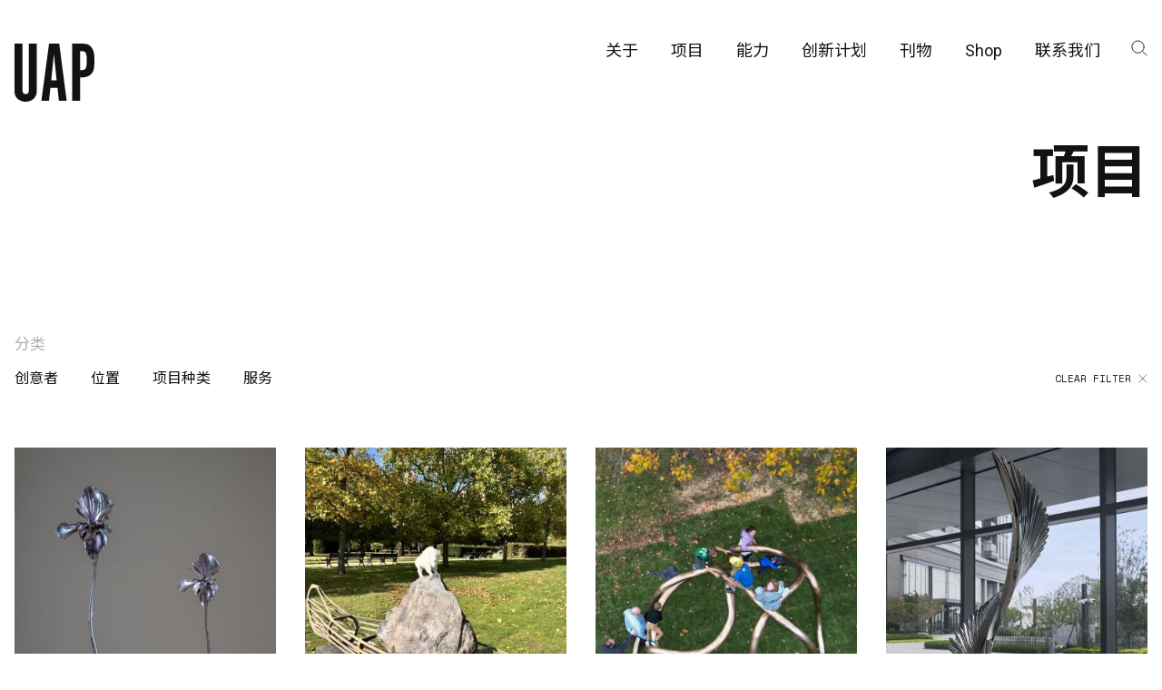

--- FILE ---
content_type: text/html; charset=UTF-8
request_url: https://www.uapcompany.com/zh/projects?category=finishing-and-patina
body_size: 26620
content:
<!DOCTYPE html>
<html lang="zh-CN">

<head>
  <meta charset="utf-8"/><meta http-equiv="X-UA-Compatible" content="IE=edge"/><meta name="viewport" content="width=device-width, initial-scale=1, shrink-to-fit=no"/><title>Projects - UAP - Urban Art Projects - UAP</title><meta name="apple-mobile-web-app-title" content="UAP"/><link href="https://www.uapcompany.com/zh/projects" rel="canonical"/><meta name="robots" content="all"/><meta name="description" content="Urban Art Projects is an art and design-led consultancy and manufacturer that works with the world’s leading artists, architects and commissioners to manufacture artworks for the public realm, the artists and their galleries."/><meta property="og:type" content="website"/><meta property="og:title" content="项目"/><meta property="og:site_name" content="UAP"/><meta property="og:url" content="https://www.uapcompany.com/zh/projects"/><meta property="og:description" content="Urban Art Projects is an art and design-led consultancy and manufacturer that works with the world’s leading artists, architects and commissioners to manufacture artworks for the public realm, the artists and their galleries."/><meta name="google-site-verification" content="UQl4rigEphJEu0SgS-YKFiAMVwVgp2StmssHnUFcpio"/><meta property="fb:app_id" content="141722476483346"/><meta property="twitter:card" content="summary"/><meta property="twitter:site"/><link rel="apple-touch-icon" sizes="180x180" href="/assets/favicon/apple-touch-icon.png">
<link rel="icon" type="image/png" sizes="32x32" href="/assets/favicon/favicon-32x32.png">
<link rel="icon" type="image/png" sizes="16x16" href="/assets/favicon/favicon-16x16.png">
<link rel="manifest" href="/assets/favicon/site.webmanifest">
<link rel="mask-icon" href="/assets/favicon/safari-pinned-tab.svg" color="#5bbad5">
<link rel="shortcut icon" href="/assets/favicon/favicon.ico">
<meta name="msapplication-TileColor" content="#da532c">
<meta name="msapplication-config" content="/assets/favicon/browserconfig.xml">
<meta name="theme-color" content="#ffffff"><link href="https://www.uapcompany.com/projects" rel="alternate" hreflang="en"/><link href="https://www.uapcompany.com/zh/projects" rel="alternate" hreflang="zh"/><link rel="preconnect" href="https://fonts.googleapis.com"><link rel="preconnect" href="https://fonts.gstatic.com" crossorigin><link href="https://fonts.googleapis.com/css2?family=Noto+Sans+SC:wght@300;400;700&display=swap&family=Roboto:ital,wght@0,300;0,400;0,500;1,400&family=Space+Mono&display=swap" rel="stylesheet"><link rel="stylesheet" href="/dist/bundle.css?1762733114"/></head>

<body data-toggle-target="menu,search" class='site-uap'>
  <nav class="skip-links hide-print"><a href="#main">浏览主要内容</a><a href="#menu">返回主页面</a></nav><header class="header background-white color-black" data-header>
  <div class="container">
    <div class="header-inner">
      <a href="/zh/" class="logo"><svg width="89" height="65" viewBox="0 0 89 65"
  xmlns="http://www.w3.org/2000/svg">
  <path d="M8.85665 51.3431C8.85665 53.1582 9.11215 54.5412 9.70832 55.3192C10.3045 56.0971 11.1562 56.5293 12.4337 56.5293C13.7112 56.5293 14.648 56.0971 15.159 55.3192C15.67 54.5412 16.0107 53.1582 16.0107 51.3431V0H24.8681V47.7992C24.8681 49.7008 24.8681 51.2567 24.783 52.4668C24.6978 53.6769 24.6126 54.7141 24.5275 55.5785C24.4423 56.4428 24.1868 57.2207 23.9313 57.8258C23.6758 58.4309 23.3351 59.1223 22.9093 59.8138C21.8021 61.4561 20.3543 62.6662 18.4806 63.617C16.6069 64.5678 14.5629 65 12.3485 65C10.1342 65 8.09014 64.5678 6.21645 63.617C4.34277 62.6662 2.89492 61.4561 1.78775 59.8138C1.36191 59.1223 1.02124 58.4309 0.765737 57.8258C0.510235 57.2207 0.3399 56.4428 0.169565 55.5785C-0.000770025 54.7141 -0.0859375 53.6769 -0.0859375 52.4668C-0.000770032 51.2567 -0.000770032 49.7008 -0.000770032 47.7992V0H8.85665V51.3431ZM38.4098 64.0492H29.893L38.4949 0H49.8222L58.0834 64.0492H49.4815L47.8633 49.6144H39.9428L38.4098 64.0492ZM43.8605 11.5824L40.8796 41.2301H46.9265L43.8605 11.5824ZM72.6471 0C74.6059 0 76.2241 0.0864362 77.5868 0.172872C78.9495 0.259309 80.1418 0.518617 81.1638 0.864362C82.1858 1.21011 83.0375 1.64229 83.7188 2.24734C84.4002 2.85239 85.0815 3.54388 85.7629 4.32181C86.359 5.18617 86.87 6.13697 87.2959 7.00133C87.7217 7.86569 88.0624 8.81649 88.3179 9.94016C88.5734 11.0638 88.7437 12.3604 88.8289 13.8298C88.9141 15.2992 88.9992 17.0279 88.9992 19.016C88.9992 21.0904 88.9141 22.992 88.8289 24.4614C88.7437 26.0173 88.5734 27.3138 88.3179 28.4375C88.0624 29.5612 87.7217 30.512 87.2959 31.3763C86.87 32.2407 86.359 33.0186 85.6777 33.7965C83.3782 36.5625 79.5456 37.9455 74.2653 37.9455H73.0729V63.9628H64.2155V0H72.6471ZM74.2653 29.734C75.5428 29.734 76.6499 29.5612 77.4165 29.3019C78.183 29.0426 78.7791 28.5239 79.2901 27.746C79.716 26.9681 80.0566 25.9309 80.227 24.4614C80.3973 23.0785 80.4825 21.2633 80.4825 19.016C80.4825 16.7686 80.3973 14.9535 80.227 13.6569C80.0566 12.2739 79.8011 11.2367 79.2901 10.4588C78.8643 9.68085 78.183 9.16224 77.4165 8.90293C76.6499 8.64362 75.6279 8.47075 74.2653 8.47075H73.0729V29.734H74.2653Z" />
</svg>
</a><div class="flex align-items-center"><div data-toggle="search" data-toggle-target="search" class="open menu-search-icon hide-s-up padding-xxs margin-right-xxs" style="padding-bottom: 0.25rem"><svg width="18" height="18"><use xlink:href="/assets/glyphs/glyphs.svg#search"></use></svg></div><div data-toggle="search" data-toggle-target="search" class="menu-search-icon hide-s-up padding-xxs margin-right-xxs" style="padding-bottom: 0.25rem"><svg width="18" height="18"><use xlink:href="/assets/glyphs/glyphs.svg#close"></use></svg></div><button class="button button-text button-square color-inherit show-xs-down" type="button" data-toggle="menu">  <svg style="width: 20px; height: 9px; stroke:currentColor" viewBox="0 0 20 9" xmlns="http://www.w3.org/2000/svg">
    <line x1="0" y1="0.5" x2="20" y2="0.5" />
    <line x1="0" y1="8.5" x2="20" y2="8.5" />
  </svg></button></div><div class="menu" data-toggle-target="menu">
  <nav id="menu" class="menu-nav" data-main-menu="menu" data-toggle-target="menu"><ul><li class="has-children"><a href="/zh/about"><span>关于</span></a><ul><li><a href="/zh/about/uap-urbanartprojects-history"><span>公司历史 </span><svg width="20" height="20"><use xlink:href="/assets/glyphs/glyphs.svg#arrow-right-12"></use></svg></a></li><li><a href="/zh/about/people-and-culture"><span>团队与文化</span><svg width="20" height="20"><use xlink:href="/assets/glyphs/glyphs.svg#arrow-right-12"></use></svg></a></li><li><a href="/zh/about/creatives"><span>创意者</span><svg width="20" height="20"><use xlink:href="/assets/glyphs/glyphs.svg#arrow-right-12"></use></svg></a></li><li><a href="/zh/about/partnerships"><span>合作伙伴</span><svg width="20" height="20"><use xlink:href="/assets/glyphs/glyphs.svg#arrow-right-12"></use></svg></a></li></ul></li><li><a href="/zh/projects"><span>项目</span></a></li><li class="has-children"><a href="/zh/capabilities"><span>能力</span></a><ul><li><a href="/zh/capabilities/consultancy"><span>艺术咨询</span><svg width="20" height="20"><use xlink:href="/assets/glyphs/glyphs.svg#arrow-right-12"></use></svg></a></li><li><a href="/zh/capabilities/manufacturing"><span>制作工厂</span><svg width="20" height="20"><use xlink:href="/assets/glyphs/glyphs.svg#arrow-right-12"></use></svg></a></li><li><a href="/zh/capabilities/preservation"><span>艺术品保护部门</span><svg width="20" height="20"><use xlink:href="/assets/glyphs/glyphs.svg#arrow-right-12"></use></svg></a></li></ul></li><li class="has-children"><a href="/zh/initiatives"><span>创新计划</span></a><ul></ul></li><li><a href="/zh/news"><span>刊物</span></a></li><li><a href="/zh/public-art-in-review"><span>Shop</span></a></li><li><a href="/zh/contact"><span>联系我们</span></a></li></ul></nav><div data-toggle="search" class="menu-search-icon hide-xs"><svg width="18" height="18"><use xlink:href="/assets/glyphs/glyphs.svg#search"></use></svg></div><nav class="hide-s-up margin-s locale-selector group group-xs line-height-1"><ul><li><a href="https://www.uapcompany.com/projects?category=finishing-and-patina" class="">English</a></li><li><a href="https://www.uapcompany.com/zh/projects?category=finishing-and-patina" class="active">中文</a></li></ul></nav><nav class="hide-s-up margin-s group group-xs line-height-1" aria-label="Link group"><ul><li><a href="https://www.facebook.com/uapco" aria-label="Facebook" class="fill-current-color"><svg width="24" height="24"><use xlink:href="/assets/glyphs/glyphs.svg#facebook"></use></svg></a></li><li><a href="https://www.instagram.com/uapcompany/" aria-label="Instagram" class="fill-current-color"><svg width="24" height="24"><use xlink:href="/assets/glyphs/glyphs.svg#instagram"></use></svg></a></li><li><a href="https://www.linkedin.com/company/uapcompany/" aria-label="LinkedIn" class="fill-current-color"><svg width="24" height="24"><use xlink:href="/assets/glyphs/glyphs.svg#linkedin"></use></svg></a></li><li><a href="https://www.youtube.com/channel/UCr67B-8mLe1SzWkxD-KHc5w" aria-label="YouTube" class="fill-current-color"><svg width="24" height="24"><use xlink:href="/assets/glyphs/glyphs.svg#youtube"></use></svg></a></li></ul></nav></div><div class="search-overlay color-grey-200" data-toggle-target="search">
    <div class="container relative">
        <label class="font-size-xs all-caps">搜索</label>
        <form method="get" action="/zh/search">
            <div class="search-input-group relative">
                <input name="q" type="text" class="input input-l" placeholder="开始在此处键入..">
                <button type="submit" class="input-search-icon"><svg width="24" height="24"><use xlink:href="/assets/glyphs/glyphs.svg#search"></use></svg></button>            </div>
        </form>
        <nav class="margin-bottom-l locale-selector group group-xs line-height-1"><ul><li><a href="https://www.uapcompany.com/projects?category=finishing-and-patina" class="">English</a></li><li><a href="https://www.uapcompany.com/zh/projects?category=finishing-and-patina" class="active">中文</a></li></ul></nav>        <div data-toggle="search" class="close hide-xs-down"><svg width="18" height="18"><use xlink:href="/assets/glyphs/glyphs.svg#close"></use></svg></div>    </div>
</div>    </div>
  </div>
</header><div class="header floating background-white color-black" data-floating-header="scrollIn">
  <div class="container">
    <div class="header-inner">
      <a href="/zh/" class="logo"><svg width="89" height="65" viewBox="0 0 89 65"
  xmlns="http://www.w3.org/2000/svg">
  <path d="M8.85665 51.3431C8.85665 53.1582 9.11215 54.5412 9.70832 55.3192C10.3045 56.0971 11.1562 56.5293 12.4337 56.5293C13.7112 56.5293 14.648 56.0971 15.159 55.3192C15.67 54.5412 16.0107 53.1582 16.0107 51.3431V0H24.8681V47.7992C24.8681 49.7008 24.8681 51.2567 24.783 52.4668C24.6978 53.6769 24.6126 54.7141 24.5275 55.5785C24.4423 56.4428 24.1868 57.2207 23.9313 57.8258C23.6758 58.4309 23.3351 59.1223 22.9093 59.8138C21.8021 61.4561 20.3543 62.6662 18.4806 63.617C16.6069 64.5678 14.5629 65 12.3485 65C10.1342 65 8.09014 64.5678 6.21645 63.617C4.34277 62.6662 2.89492 61.4561 1.78775 59.8138C1.36191 59.1223 1.02124 58.4309 0.765737 57.8258C0.510235 57.2207 0.3399 56.4428 0.169565 55.5785C-0.000770025 54.7141 -0.0859375 53.6769 -0.0859375 52.4668C-0.000770032 51.2567 -0.000770032 49.7008 -0.000770032 47.7992V0H8.85665V51.3431ZM38.4098 64.0492H29.893L38.4949 0H49.8222L58.0834 64.0492H49.4815L47.8633 49.6144H39.9428L38.4098 64.0492ZM43.8605 11.5824L40.8796 41.2301H46.9265L43.8605 11.5824ZM72.6471 0C74.6059 0 76.2241 0.0864362 77.5868 0.172872C78.9495 0.259309 80.1418 0.518617 81.1638 0.864362C82.1858 1.21011 83.0375 1.64229 83.7188 2.24734C84.4002 2.85239 85.0815 3.54388 85.7629 4.32181C86.359 5.18617 86.87 6.13697 87.2959 7.00133C87.7217 7.86569 88.0624 8.81649 88.3179 9.94016C88.5734 11.0638 88.7437 12.3604 88.8289 13.8298C88.9141 15.2992 88.9992 17.0279 88.9992 19.016C88.9992 21.0904 88.9141 22.992 88.8289 24.4614C88.7437 26.0173 88.5734 27.3138 88.3179 28.4375C88.0624 29.5612 87.7217 30.512 87.2959 31.3763C86.87 32.2407 86.359 33.0186 85.6777 33.7965C83.3782 36.5625 79.5456 37.9455 74.2653 37.9455H73.0729V63.9628H64.2155V0H72.6471ZM74.2653 29.734C75.5428 29.734 76.6499 29.5612 77.4165 29.3019C78.183 29.0426 78.7791 28.5239 79.2901 27.746C79.716 26.9681 80.0566 25.9309 80.227 24.4614C80.3973 23.0785 80.4825 21.2633 80.4825 19.016C80.4825 16.7686 80.3973 14.9535 80.227 13.6569C80.0566 12.2739 79.8011 11.2367 79.2901 10.4588C78.8643 9.68085 78.183 9.16224 77.4165 8.90293C76.6499 8.64362 75.6279 8.47075 74.2653 8.47075H73.0729V29.734H74.2653Z" />
</svg>
</a><div class="flex align-items-center"><div data-toggle="search" data-toggle-target="search" class="open menu-search-icon hide-s-up padding-xxs margin-right-xxs" style="padding-bottom: 0.25rem"><svg width="18" height="18"><use xlink:href="/assets/glyphs/glyphs.svg#search"></use></svg></div><div data-toggle="search" data-toggle-target="search" class="menu-search-icon hide-s-up padding-xxs margin-right-xxs" style="padding-bottom: 0.25rem"><svg width="18" height="18"><use xlink:href="/assets/glyphs/glyphs.svg#close"></use></svg></div><button class="button button-text button-square color-inherit show-xs-down" type="button" data-toggle="menu">  <svg style="width: 20px; height: 9px; stroke:currentColor" viewBox="0 0 20 9" xmlns="http://www.w3.org/2000/svg">
    <line x1="0" y1="0.5" x2="20" y2="0.5" />
    <line x1="0" y1="8.5" x2="20" y2="8.5" />
  </svg></button></div><div class="menu" data-toggle-target="menu">
  <nav id="menu" class="menu-nav" data-main-menu="menu" data-toggle-target="menu"><ul><li class="has-children"><a href="/zh/about"><span>关于</span></a><ul><li><a href="/zh/about/uap-urbanartprojects-history"><span>公司历史 </span><svg width="20" height="20"><use xlink:href="/assets/glyphs/glyphs.svg#arrow-right-12"></use></svg></a></li><li><a href="/zh/about/people-and-culture"><span>团队与文化</span><svg width="20" height="20"><use xlink:href="/assets/glyphs/glyphs.svg#arrow-right-12"></use></svg></a></li><li><a href="/zh/about/creatives"><span>创意者</span><svg width="20" height="20"><use xlink:href="/assets/glyphs/glyphs.svg#arrow-right-12"></use></svg></a></li><li><a href="/zh/about/partnerships"><span>合作伙伴</span><svg width="20" height="20"><use xlink:href="/assets/glyphs/glyphs.svg#arrow-right-12"></use></svg></a></li></ul></li><li><a href="/zh/projects"><span>项目</span></a></li><li class="has-children"><a href="/zh/capabilities"><span>能力</span></a><ul><li><a href="/zh/capabilities/consultancy"><span>艺术咨询</span><svg width="20" height="20"><use xlink:href="/assets/glyphs/glyphs.svg#arrow-right-12"></use></svg></a></li><li><a href="/zh/capabilities/manufacturing"><span>制作工厂</span><svg width="20" height="20"><use xlink:href="/assets/glyphs/glyphs.svg#arrow-right-12"></use></svg></a></li><li><a href="/zh/capabilities/preservation"><span>艺术品保护部门</span><svg width="20" height="20"><use xlink:href="/assets/glyphs/glyphs.svg#arrow-right-12"></use></svg></a></li></ul></li><li class="has-children"><a href="/zh/initiatives"><span>创新计划</span></a><ul></ul></li><li><a href="/zh/news"><span>刊物</span></a></li><li><a href="/zh/public-art-in-review"><span>Shop</span></a></li><li><a href="/zh/contact"><span>联系我们</span></a></li></ul></nav><div data-toggle="search" class="menu-search-icon hide-xs"><svg width="18" height="18"><use xlink:href="/assets/glyphs/glyphs.svg#search"></use></svg></div><nav class="hide-s-up margin-s locale-selector group group-xs line-height-1"><ul><li><a href="https://www.uapcompany.com/projects?category=finishing-and-patina" class="">English</a></li><li><a href="https://www.uapcompany.com/zh/projects?category=finishing-and-patina" class="active">中文</a></li></ul></nav><nav class="hide-s-up margin-s group group-xs line-height-1" aria-label="Link group"><ul><li><a href="https://www.facebook.com/uapco" aria-label="Facebook" class="fill-current-color"><svg width="24" height="24"><use xlink:href="/assets/glyphs/glyphs.svg#facebook"></use></svg></a></li><li><a href="https://www.instagram.com/uapcompany/" aria-label="Instagram" class="fill-current-color"><svg width="24" height="24"><use xlink:href="/assets/glyphs/glyphs.svg#instagram"></use></svg></a></li><li><a href="https://www.linkedin.com/company/uapcompany/" aria-label="LinkedIn" class="fill-current-color"><svg width="24" height="24"><use xlink:href="/assets/glyphs/glyphs.svg#linkedin"></use></svg></a></li><li><a href="https://www.youtube.com/channel/UCr67B-8mLe1SzWkxD-KHc5w" aria-label="YouTube" class="fill-current-color"><svg width="24" height="24"><use xlink:href="/assets/glyphs/glyphs.svg#youtube"></use></svg></a></li></ul></nav></div><div class="search-overlay color-grey-200" data-toggle-target="search">
    <div class="container relative">
        <label class="font-size-xs all-caps">搜索</label>
        <form method="get" action="/zh/search">
            <div class="search-input-group relative">
                <input name="q" type="text" class="input input-l" placeholder="开始在此处键入..">
                <button type="submit" class="input-search-icon"><svg width="24" height="24"><use xlink:href="/assets/glyphs/glyphs.svg#search"></use></svg></button>            </div>
        </form>
        <nav class="margin-bottom-l locale-selector group group-xs line-height-1"><ul><li><a href="https://www.uapcompany.com/projects?category=finishing-and-patina" class="">English</a></li><li><a href="https://www.uapcompany.com/zh/projects?category=finishing-and-patina" class="active">中文</a></li></ul></nav>        <div data-toggle="search" class="close hide-xs-down"><svg width="18" height="18"><use xlink:href="/assets/glyphs/glyphs.svg#close"></use></svg></div>    </div>
</div>    </div>
  </div>
</div><main id="main"><section class="flex relative overflow-hidden" >
  <div class="padding-top-summary flex flex-column width-100 padding-vertical-xxl justify-content-space-between">
        <div class="relative container flex-auto flex flex-column">
      <div class="width-1 flex-auto flex flex-column margin-horizontal-auto justify-content-space-between">
  <div></div>
  <div>
    <h1 class="display-title display-title-xl text-align-right margin-left-auto zh">项目</h1>  </div>
  <div>
      </div>
</div>
    </div>
  </div>
</section><section id="nav" class="z-index-filter padding-top-nav">
    <div class="container">
        <nav class="open-nav nav-inline">
            <p class="all-caps-xxs all-caps color-dark-100 margin-bottom-s zh">分类</p>            <div class="flex justify-content-space-between align-items-center">
                <ul data-filter-list>
                                            <li><a><span data-project-filter="creatives">创意者</span></a></li>
                                            <li><a><span data-project-filter="location">位置</span></a></li>
                                            <li><a><span data-project-filter="project-type">项目种类</span></a></li>
                                            <li><a><span data-project-filter="services">服务</span></a></li>
                                    </ul>
                <a href="https://www.uapcompany.com/zh/projects" class="all-caps-xxs all-caps flex align-items-center no-margin">Clear filter<svg class="margin-left-xxs" width="10" height="10"><use xlink:href="/assets/glyphs/glyphs.svg#close"></use></svg></a>            </div>
        </nav>
    </div>
</section>  <section class="flex relative overflow-hidden" >
    <a href="#" style="outline: none" name="text_sections_" class="position-absolute position-top-left" aria-hidden="true"></a>    <div class="flex flex-column width-100 padding-top-none justify-content-center">
      <div class="relative container">
        <div class="">
                    <div class="flex-auto">
            <div class="text zh color-grey">
<div class="display-none overlay overflow-auto">
    <div class="flex relative container background-black">
        <div class="position-fixed no-padding-left z-index-filter background-black container padding-right-l">

            
            <nav class="filter-nav nav-inline padding-top-nav">
                <div class="space-s flex-1-0-auto margin-bottom-xs"></div>                <div class="no-padding flex-row justify-content-space-between flex">
                    <ul>
                                                    <li><a><span data-project-filter="creatives">创意者</span></a></li>
                                                    <li><a><span data-project-filter="location">位置</span></a></li>
                                                    <li><a><span data-project-filter="project-type">项目种类</span></a></li>
                                                    <li><a><span data-project-filter="services">服务</span></a></li>
                                            </ul>
                    <div class="flex">
                        <svg class="close fill-white" width="24" height="24"><use xlink:href="/assets/glyphs/glyphs.svg#close"></use></svg>                    </div>
                </div>
            </nav>
            <div class="flex justify-content-space-between margin-top-m">
                <input class="searchbar relative align-items-left no-padding-left padding-top-s padding-bottom-l" id="filterSearchInput" type="text" placeholder="搜索">
            </div>
        </div>

        <div class="container no-padding-left no-padding-right position-relative padding-top-search-results padding-bottom-l">
            <!-- Creatives Filter -->
    <div data-filter-creatives class="padding-vertical-l filter-group filter-creatives-group filter-border-bottom">
        <div class="flex width-100">
            <div class="flex flex-none align-items-left flex-basis-1-4 display-title color-white display-title-xl">A</div>            <div class="flex-column flex-basis-3-4 font-size-xxl font-weight-light no-margin-top">
                <a href="?creative=abdul-abdullah" class="filter-item line-height-m close">Abdul Abdullah </a><a href="?creative=bunny-burson-and-leah-aegerter" class="filter-item line-height-m close">​Bunny Burson and Leah Aegerter</a><a href="?creative=diana-al-hadid" class="filter-item line-height-m close">Diana Al-Hadid</a><a href="?creative=tony-albert-and-nell" class="filter-item line-height-m close">Tony Albert and Nell</a><a href="?creative=isabelle-albuquerque" class="filter-item line-height-m close">Isabelle Albuquerque</a><a href="?creative=alison-page" class="filter-item line-height-m close">Alison Page </a><a href="?creative=abdullah-al-othman" class="filter-item line-height-m close">Abdullah AlOthman</a><a href="?creative=scientific-art-studio-and-mig" class="filter-item line-height-m close">Scientific Art Studio and MIG</a><a href="?creative=brook-andrew" class="filter-item line-height-m close">Brook Andrew</a><a href="?creative=robert-andrew" class="filter-item line-height-m close">Robert Andrew</a><a href="?creative=janine-antoni" class="filter-item line-height-m close">Janine Antoni</a><a href="?creative=ralph-appelbaum-associates" class="filter-item line-height-m close">Ralph Appelbaum Associates</a><a href="?creative=alfredo-and-isabel-aquilizan" class="filter-item line-height-m close">Alfredo &amp; Isabel Aquilizan</a><a href="?creative=lawrence-argent" class="filter-item line-height-m close">Lawrence Argent</a><a href="?creative=hirsch-bedner-associates" class="filter-item line-height-m close">Hirsch Bedner Associates</a><a href="?creative=ari-athans" class="filter-item line-height-m close">Ari Athans</a><a href="?creative=lincoln-austin" class="filter-item line-height-m close">Lincoln Austin</a><a href="?creative=james-and-eleanor-avery" class="filter-item line-height-m close">James &amp; Eleanor Avery</a><a href="?creative=dana-awartani" class="filter-item line-height-m close">Dana Awartani</a>            </div>
        </div>
    </div>
    <div data-filter-creatives class="padding-vertical-l filter-group filter-creatives-group filter-border-bottom">
        <div class="flex width-100">
            <div class="flex flex-none align-items-left flex-basis-1-4 display-title color-white display-title-xl">B</div>            <div class="flex-column flex-basis-3-4 font-size-xxl font-weight-light no-margin-top">
                <a href="?creative=woods-bagot" class="filter-item line-height-m close">Woods Bagot</a><a href="?creative=rana-begum" class="filter-item line-height-m close">Rana Begum</a><a href="?creative=richard-bell" class="filter-item line-height-m close">Richard Bell</a><a href="?creative=oliver-van-den-berg" class="filter-item line-height-m close">Oliver van den Berg</a><a href="?creative=meredith-bergmann" class="filter-item line-height-m close">Meredith Bergmann</a><a href="?creative=huma-bhabha" class="filter-item line-height-m close">Huma Bhabha</a><a href="?creative=sanford-biggers" class="filter-item line-height-m close">Sanford Biggers</a><a href="?creative=inside-outside-petra-blaisse" class="filter-item line-height-m close">Inside Outside (Petra Blaisse)</a><a href="?creative=polly-borland" class="filter-item line-height-m close">Polly Borland</a><a href="?creative=louise-bourgeois" class="filter-item line-height-m close">Louise Bourgeois</a><a href="?creative=ronan-and-erwan-bouroullec" class="filter-item line-height-m close">Ronan &amp; Erwan Bouroullec</a><a href="?creative=todd-bracher" class="filter-item line-height-m close">Todd Bracher</a><a href="?creative=the-haas-brothers" class="filter-item line-height-m close">Haas Brothers   </a><a href="?creative=madeleine-brown" class="filter-item line-height-m close">Madeleine Brown</a><a href="?creative=jason-bruges-studio" class="filter-item line-height-m close">Jason Bruges Studio</a><a href="?creative=claes-oldenburg-and-coosje-van-bruggen" class="filter-item line-height-m close">Claes Oldenburg &amp; Coosje van Bruggen</a><a href="?creative=bob-burrawal" class="filter-item line-height-m close">Bob Burrawal</a><a href="?creative=ben-butler" class="filter-item line-height-m close">Ben Butler</a><a href="?creative=wolfgang-buttress" class="filter-item line-height-m close">Wolfgang Buttress</a><a href="?creative=penny-byrne" class="filter-item line-height-m close">Penny Byrne</a>            </div>
        </div>
    </div>
    <div data-filter-creatives class="padding-vertical-l filter-group filter-creatives-group filter-border-bottom">
        <div class="flex width-100">
            <div class="flex flex-none align-items-left flex-basis-1-4 display-title color-white display-title-xl">C</div>            <div class="flex-column flex-basis-3-4 font-size-xxl font-weight-light no-margin-top">
                <a href="?creative=jon-campbell" class="filter-item line-height-m close">Jon Campbell</a><a href="?creative=maria-fernanda-cardoso" class="filter-item line-height-m close">Maria Fernanda Cardoso</a><a href="?creative=elisa-jane-carmichael" class="filter-item line-height-m close">Elisa Jane Carmichael</a><a href="?creative=camille-chedda" class="filter-item line-height-m close">Camille Chedda</a><a href="?creative=edwin-cheong" class="filter-item line-height-m close">Edwin Cheong</a><a href="?creative=zheng-zhong-bin-zheng-chongbin" class="filter-item line-height-m close">Zheng Chongbin   </a><a href="?creative=ri-young-chow" class="filter-item line-height-m close">Ri Young Chow</a><a href="?creative=theresa-chromati" class="filter-item line-height-m close">Theresa Chromati</a><a href="?creative=tom-claassen" class="filter-item line-height-m close">Tom Claassen</a><a href="?creative=paul-cocksedge-studio" class="filter-item line-height-m close">Paul Cocksedge Studio</a><a href="?creative=claudia-comte" class="filter-item line-height-m close">Claudia Comte</a><a href="?creative=megan-cope" class="filter-item line-height-m close">Megan Cope</a><a href="?creative=clare-healy-and-sean-cordeiro" class="filter-item line-height-m close">Claire Healy and Sean Cordeiro</a>            </div>
        </div>
    </div>
    <div data-filter-creatives class="padding-vertical-l filter-group filter-creatives-group filter-border-bottom">
        <div class="flex width-100">
            <div class="flex flex-none align-items-left flex-basis-1-4 display-title color-white display-title-xl">D</div>            <div class="flex-column flex-basis-3-4 font-size-xxl font-weight-light no-margin-top">
                <a href="?creative=diaa-el-din-daoud" class="filter-item line-height-m close">Diaa El-Din Daoud</a><a href="?creative=judy-darragh" class="filter-item line-height-m close">Judy Darragh</a><a href="?creative=tamara-dean" class="filter-item line-height-m close">Tamara Dean</a><a href="?creative=tracey-deep" class="filter-item line-height-m close">Tracey Deep</a><a href="?creative=jim-denevan" class="filter-item line-height-m close">Jim Denevan</a><a href="?creative=song-dong" class="filter-item line-height-m close">Song Dong</a><a href="?creative=stan-douglas" class="filter-item line-height-m close">Stan Douglas</a><a href="?creative=chris-doyle" class="filter-item line-height-m close">Chris Doyle</a><a href="?creative=elmgreen-and-dragset" class="filter-item line-height-m close">Elmgreen &amp; Dragset</a><a href="?creative=leonardo-drew" class="filter-item line-height-m close">Leonardo Drew</a>            </div>
        </div>
    </div>
    <div data-filter-creatives class="padding-vertical-l filter-group filter-creatives-group filter-border-bottom">
        <div class="flex width-100">
            <div class="flex flex-none align-items-left flex-basis-1-4 display-title color-white display-title-xl">E</div>            <div class="flex-column flex-basis-3-4 font-size-xxl font-weight-light no-margin-top">
                <a href="?creative=treahna-hamm-and-koorrin-edwards" class="filter-item line-height-m close">Treahna Hamm &amp; Koorrin Edwards</a><a href="?creative=nicole-eisenman" class="filter-item line-height-m close">Nicole Eisenman</a><a href="?creative=troy-emery" class="filter-item line-height-m close">Troy Emery</a><a href="?creative=nick-ervinck" class="filter-item line-height-m close">Nick Ervinck</a><a href="?creative=penny-evans" class="filter-item line-height-m close">Penny Evans</a>            </div>
        </div>
    </div>
    <div data-filter-creatives class="padding-vertical-l filter-group filter-creatives-group filter-border-bottom">
        <div class="flex width-100">
            <div class="flex flex-none align-items-left flex-basis-1-4 display-title color-white display-title-xl">F</div>            <div class="flex-column flex-basis-3-4 font-size-xxl font-weight-light no-margin-top">
                <a href="?creative=hani-faisal" class="filter-item line-height-m close">Hani Faisal</a><a href="?creative=shen-fan-shen-fan" class="filter-item line-height-m close">Shen Fan   </a><a href="?creative=cao-fei" class="filter-item line-height-m close">Cao Fei</a><a href="?creative=janet-fieldhouse" class="filter-item line-height-m close">Janet Fieldhouse</a><a href="?creative=emily-floyd" class="filter-item line-height-m close">Emily Floyd</a><a href="?creative=fiona-foley" class="filter-item line-height-m close">Fiona Foley</a><a href="?creative=tom-friedman" class="filter-item line-height-m close">Tom Friedman</a><a href="?creative=tom-fruin" class="filter-item line-height-m close">Tom Fruin</a>            </div>
        </div>
    </div>
    <div data-filter-creatives class="padding-vertical-l filter-group filter-creatives-group filter-border-bottom">
        <div class="flex width-100">
            <div class="flex flex-none align-items-left flex-basis-1-4 display-title color-white display-title-xl">G</div>            <div class="flex-column flex-basis-3-4 font-size-xxl font-weight-light no-margin-top">
                <a href="?creative=sylvestre-gauvrit" class="filter-item line-height-m close">Sylvestre Gauvrit</a><a href="?creative=frank-gaylord" class="filter-item line-height-m close">Frank Gaylord</a><a href="?creative=jeffrey-gibson" class="filter-item line-height-m close">Jeffrey Gibson</a><a href="?creative=molly-gochman" class="filter-item line-height-m close">Molly Gochman </a><a href="?creative=antony-gormley" class="filter-item line-height-m close">Antony Gormley</a><a href="?creative=stuart-green" class="filter-item line-height-m close">Stuart Green</a>            </div>
        </div>
    </div>
    <div data-filter-creatives class="padding-vertical-l filter-group filter-creatives-group filter-border-bottom">
        <div class="flex width-100">
            <div class="flex flex-none align-items-left flex-basis-1-4 display-title color-white display-title-xl">H</div>            <div class="flex-column flex-basis-3-4 font-size-xxl font-weight-light no-margin-top">
                <a href="?creative=mark-hagen" class="filter-item line-height-m close">Mark Hagen </a><a href="?creative=raven-halfmoon" class="filter-item line-height-m close">Raven Halfmoon</a><a href="?creative=james-hart" class="filter-item line-height-m close">James Hart (7idansuu)</a><a href="?creative=peter-hennessey" class="filter-item line-height-m close">Peter Hennessey</a><a href="?creative=florentijn-hofman" class="filter-item line-height-m close">Florentijn Hofman</a><a href="?creative=carsten-holler" class="filter-item line-height-m close">Carsten Höller</a><a href="?creative=dion-horstmans" class="filter-item line-height-m close">Dion Horstmans</a><a href="?creative=ronnie-van-hout" class="filter-item line-height-m close">Ronnie van Hout</a><a href="?creative=zhang-huan" class="filter-item line-height-m close">Zhang Huan</a>            </div>
        </div>
    </div>
    <div data-filter-creatives class="padding-vertical-l filter-group filter-creatives-group filter-border-bottom">
        <div class="flex width-100">
            <div class="flex flex-none align-items-left flex-basis-1-4 display-title color-white display-title-xl">I</div>            <div class="flex-column flex-basis-3-4 font-size-xxl font-weight-light no-margin-top">
                <a href="?creative=icrave" class="filter-item line-height-m close">ICRAVE</a><a href="?creative=naoko-ito" class="filter-item line-height-m close">Naoko Ito</a>            </div>
        </div>
    </div>
    <div data-filter-creatives class="padding-vertical-l filter-group filter-creatives-group filter-border-bottom">
        <div class="flex width-100">
            <div class="flex flex-none align-items-left flex-basis-1-4 display-title color-white display-title-xl">J</div>            <div class="flex-column flex-basis-3-4 font-size-xxl font-weight-light no-margin-top">
                <a href="?creative=yuji" class="filter-item line-height-m close">Yu Ji </a><a href="?creative=nova-jiang" class="filter-item line-height-m close">Nova Jiang</a><a href="?creative=sui-jianguo" class="filter-item line-height-m close">Sui Jianguo</a><a href="?creative=kyle-hughes-odgers-and-benjamin-johnson" class="filter-item line-height-m close"> Benjamin Johnson</a><a href="?creative=jonathan-jones" class="filter-item line-height-m close">Jonathan Jones</a>            </div>
        </div>
    </div>
    <div data-filter-creatives class="padding-vertical-l filter-group filter-creatives-group filter-border-bottom">
        <div class="flex width-100">
            <div class="flex flex-none align-items-left flex-basis-1-4 display-title color-white display-title-xl">K</div>            <div class="flex-column flex-basis-3-4 font-size-xxl font-weight-light no-margin-top">
                <a href="?creative=ned-kahn" class="filter-item line-height-m close">Ned Kahn</a><a href="?creative=jitish-kallat" class="filter-item line-height-m close">Jitish Kallat</a><a href="?creative=warwick-keen" class="filter-item line-height-m close">Warwick Keen</a><a href="?creative=ken-kelleher" class="filter-item line-height-m close">Ken Kelleher</a><a href="?creative=idris-khan" class="filter-item line-height-m close">Idris Khan</a><a href="?creative=bharti-kher" class="filter-item line-height-m close">Bharti Kher</a><a href="?creative=alexander-knox" class="filter-item line-height-m close">Alexander Knox</a><a href="?creative=kohn-pedersen-fox-kpf" class="filter-item line-height-m close">Kohn Pedersen Fox (KPF)</a><a href="?creative=craig-koomeeta" class="filter-item line-height-m close">Craig Koomeeta</a><a href="?creative=jeff-koons" class="filter-item line-height-m close">Jeff Koons</a><a href="?creative=dinni-kemarre-kunoth" class="filter-item line-height-m close">Dinni Kemarre Kunoth</a><a href="?creative=yayoi-kusama" class="filter-item line-height-m close">Yayoi Kusama</a><a href="?creative=kwodrent-grace-tan" class="filter-item line-height-m close">kwodrent (Grace Tan)</a>            </div>
        </div>
    </div>
    <div data-filter-creatives class="padding-vertical-l filter-group filter-creatives-group filter-border-bottom">
        <div class="flex width-100">
            <div class="flex flex-none align-items-left flex-basis-1-4 display-title color-white display-title-xl">L</div>            <div class="flex-column flex-basis-3-4 font-size-xxl font-weight-light no-margin-top">
                <a href="?creative=alice-lang" class="filter-item line-height-m close">Alice Lang</a><a href="?creative=arnaud-lapierre" class="filter-item line-height-m close">Arnaud Lapierre</a><a href="?creative=bertrand-lavier" class="filter-item line-height-m close">Bertrand Lavier</a><a href="?creative=debbie-lawson" class="filter-item line-height-m close">Debbie Lawson</a><a href="?creative=lindy-lee" class="filter-item line-height-m close">Lindy Lee</a><a href="?creative=maya-lin" class="filter-item line-height-m close">Maya Lin</a><a href="?creative=seymour-lipton" class="filter-item line-height-m close">Seymour Lipton</a><a href="?creative=mia-liu" class="filter-item line-height-m close">Mia Liu </a><a href="?creative=rafael-lozano-hemmer" class="filter-item line-height-m close">Rafael Lozano-Hemmer</a><a href="?creative=zheng-lu" class="filter-item line-height-m close">Zheng Lu</a><a href="?creative=cannupa-hanska-luger" class="filter-item line-height-m close">Cannupa Hanska Luger</a>            </div>
        </div>
    </div>
    <div data-filter-creatives class="padding-vertical-l filter-group filter-creatives-group filter-border-bottom">
        <div class="flex width-100">
            <div class="flex flex-none align-items-left flex-basis-1-4 display-title color-white display-title-xl">M</div>            <div class="flex-column flex-basis-3-4 font-size-xxl font-weight-light no-margin-top">
                <a href="?creative=simon-ma" class="filter-item line-height-m close">Simon Ma </a><a href="?creative=bruce-macadam" class="filter-item line-height-m close">bruce macadam</a><a href="?creative=ballistic-architecture-machine" class="filter-item line-height-m close">Ballistic Architecture Machine</a><a href="?creative=nja-mahdaoui" class="filter-item line-height-m close">Nja Mahdaoui</a><a href="?creative=io-makandal" class="filter-item line-height-m close">Io Makandal</a><a href="?creative=elena-manferdini" class="filter-item line-height-m close">Elena Manferdini</a><a href="?creative=inigo-manglano" class="filter-item line-height-m close">Iñigo Manglano-Ovalle</a><a href="?creative=yang-maoyuan" class="filter-item line-height-m close">Yang Maoyuan</a><a href="?creative=jennifer-marchant" class="filter-item line-height-m close">Jennifer Marchant</a><a href="?creative=donna-marcus" class="filter-item line-height-m close">Donna Marcus</a><a href="?creative=linda-marrinon" class="filter-item line-height-m close">Linda Marrinon</a><a href="?creative=dani-marti" class="filter-item line-height-m close">Dani Marti</a><a href="?creative=tomokazu-matsuyama" class="filter-item line-height-m close">Tomokazu Matsuyama</a><a href="?creative=laith-mcgregor" class="filter-item line-height-m close">Laith McGregor</a><a href="?creative=barry-mcguire" class="filter-item line-height-m close">Barry McGuire</a><a href="?creative=jarni-mcguire" class="filter-item line-height-m close">Jarni McGuire</a><a href="?creative=tim-meakins" class="filter-item line-height-m close">Tim Meakins</a><a href="?creative=michael-wang" class="filter-item line-height-m close">Michael Wang </a><a href="?creative=alan-michelson" class="filter-item line-height-m close">Alan Michelson</a><a href="?creative=vera-moller" class="filter-item line-height-m close">Vera Möller</a><a href="?creative=matt-w-moore" class="filter-item line-height-m close">Matt W. Moore</a><a href="?creative=tom-moore" class="filter-item line-height-m close">Tom Moore</a><a href="?creative=mariko-mori" class="filter-item line-height-m close">Mariko Mori</a><a href="?creative=kent-morris" class="filter-item line-height-m close">Kent Morris</a><a href="?creative=callum-morton" class="filter-item line-height-m close">Callum Morton</a><a href="?creative=thaddeus-mosley" class="filter-item line-height-m close">Thaddeus Mosley</a>            </div>
        </div>
    </div>
    <div data-filter-creatives class="padding-vertical-l filter-group filter-creatives-group filter-border-bottom">
        <div class="flex width-100">
            <div class="flex flex-none align-items-left flex-basis-1-4 display-title color-white display-title-xl">N</div>            <div class="flex-column flex-basis-3-4 font-size-xxl font-weight-light no-margin-top">
                <a href="?creative=brett-nannup" class="filter-item line-height-m close">Brett Nannup</a><a href="?creative=laurel-nannup" class="filter-item line-height-m close">Laurel Nannup</a><a href="?creative=jacob-nash" class="filter-item line-height-m close">Jacob Nash</a><a href="?creative=anne-neil" class="filter-item line-height-m close">Anne Neil</a><a href="?creative=john-nicholson" class="filter-item line-height-m close">John Nicholson</a><a href="?creative=nabilah-nordin" class="filter-item line-height-m close">Nabilah Nordin</a><a href="?creative=camille-norment" class="filter-item line-height-m close">Camille Norment</a>            </div>
        </div>
    </div>
    <div data-filter-creatives class="padding-vertical-l filter-group filter-creatives-group filter-border-bottom">
        <div class="flex width-100">
            <div class="flex flex-none align-items-left flex-basis-1-4 display-title color-white display-title-xl">O</div>            <div class="flex-column flex-basis-3-4 font-size-xxl font-weight-light no-margin-top">
                <a href="?creative=kyle-hughes-odgers" class="filter-item line-height-m close">Kyle Hughes Odgers</a><a href="?creative=nadia-odlum" class="filter-item line-height-m close">Nadia Odlum</a><a href="?creative=karyn-olivier" class="filter-item line-height-m close">Karyn Olivier</a><a href="?creative=shinji-omaki" class="filter-item line-height-m close">Shinji Ohmaki</a><a href="?creative=jun-ong" class="filter-item line-height-m close">Jun Ong</a><a href="?creative=sarah-oppenheimer" class="filter-item line-height-m close">Sarah Oppenheimer</a><a href="?creative=stephen-ormandy" class="filter-item line-height-m close">Stephen Ormandy</a><a href="?creative=woody-de-othello" class="filter-item line-height-m close">Woody De Othello</a><a href="?creative=tom-otterness" class="filter-item line-height-m close">Tom Otterness</a><a href="?creative=ouchhh" class="filter-item line-height-m close">Ouchhh</a>            </div>
        </div>
    </div>
    <div data-filter-creatives class="padding-vertical-l filter-group filter-creatives-group filter-border-bottom">
        <div class="flex width-100">
            <div class="flex flex-none align-items-left flex-basis-1-4 display-title color-white display-title-xl">P</div>            <div class="flex-column flex-basis-3-4 font-size-xxl font-weight-light no-margin-top">
                <a href="?creative=alison-page-and-nik-lachajczak" class="filter-item line-height-m close">Alison Page &amp; Nik Lachajczak </a><a href="?creative=yioryios-papayioryiou" class="filter-item line-height-m close">Yioryios Papayioryiou</a><a href="?creative=malherbe-paris" class="filter-item line-height-m close">Malherbe Paris</a><a href="?creative=frances-belle-parker" class="filter-item line-height-m close">Frances Belle Parker</a><a href="?creative=philippe-parreno" class="filter-item line-height-m close">Philippe Parreno</a><a href="?creative=gehry-partners" class="filter-item line-height-m close">Gehry Partners</a><a href="?creative=jmayerh-and-partners" class="filter-item line-height-m close">J.MAYER H. and Partners</a><a href="?creative=reuben-paterson" class="filter-item line-height-m close">Reuben Paterson</a><a href="?creative=mia-pearlman" class="filter-item line-height-m close">Mia Pearlman</a><a href="?creative=charles-petillon" class="filter-item line-height-m close">Charles Pétillon </a><a href="?creative=michael-phillips" class="filter-item line-height-m close">Michael Phillips</a><a href="?creative=amalia-pica" class="filter-item line-height-m close">Amalia Pica</a><a href="?creative=sopheap-pich" class="filter-item line-height-m close">Sopheap Pich</a><a href="?creative=wong-ping" class="filter-item line-height-m close">Wong Ping</a><a href="?creative=dan-plummer" class="filter-item line-height-m close">Dan Plummer</a><a href="?creative=pmdl-architecture-and-design" class="filter-item line-height-m close">PMDL Architecture + Design</a><a href="?creative=mika-utzon-popov" class="filter-item line-height-m close">Mika Utzon Popov</a><a href="?creative=thomas-j-price" class="filter-item line-height-m close">Thomas J Price</a><a href="?creative=local-projects" class="filter-item line-height-m close">Local Projects</a>            </div>
        </div>
    </div>
    <div data-filter-creatives class="padding-vertical-l filter-group filter-creatives-group filter-border-bottom">
        <div class="flex width-100">
            <div class="flex flex-none align-items-left flex-basis-1-4 display-title color-white display-title-xl">Q</div>            <div class="flex-column flex-basis-3-4 font-size-xxl font-weight-light no-margin-top">
                <a href="?creative=qic-and-acme" class="filter-item line-height-m close">QIC &amp; ACME</a><a href="?creative=li-qing" class="filter-item line-height-m close">Li Qing</a><a href="?creative=ben-quilty" class="filter-item line-height-m close">Ben Quilty</a><a href="?creative=hannah-quinlivan" class="filter-item line-height-m close">Hannah Quinlivan</a><a href="?creative=arne-quinze" class="filter-item line-height-m close">Arne Quinze</a>            </div>
        </div>
    </div>
    <div data-filter-creatives class="padding-vertical-l filter-group filter-creatives-group filter-border-bottom">
        <div class="flex width-100">
            <div class="flex flex-none align-items-left flex-basis-1-4 display-title color-white display-title-xl">R</div>            <div class="flex-column flex-basis-3-4 font-size-xxl font-weight-light no-margin-top">
                <a href="?creative=khalil-rabah" class="filter-item line-height-m close">Khalil Rabah</a><a href="?creative=jody-rallah" class="filter-item line-height-m close">Jody Rallah</a><a href="?creative=kate-raudenbush" class="filter-item line-height-m close">Kate Raudenbush</a><a href="?creative=erwin-redl" class="filter-item line-height-m close">Erwin Redl</a><a href="?creative=reko-rennie" class="filter-item line-height-m close">Reko Rennie</a><a href="?creative=leonie-rhodes" class="filter-item line-height-m close">Leonie Rhodes</a><a href="?creative=richandmiyu" class="filter-item line-height-m close">RICH &amp; MIYU</a><a href="?creative=duke-riley" class="filter-item line-height-m close">Duke Riley</a><a href="?creative=brian-robinson" class="filter-item line-height-m close">Brian Robinson</a><a href="?creative=todd-robinson" class="filter-item line-height-m close">Todd Robinson</a><a href="?creative=jorge-rodriguez-gerada" class="filter-item line-height-m close">Jorge Rodriguez-Gerada</a><a href="?creative=jorge-luis-rodriguez" class="filter-item line-height-m close">Jorge Luis Rodriguez</a><a href="?creative=bi-rongrong" class="filter-item line-height-m close">Bi Rongrong</a><a href="?creative=amanda-ross-ho" class="filter-item line-height-m close">Amanda Ross-Ho</a><a href="?creative=caroline-rothwell" class="filter-item line-height-m close">Caroline Rothwell</a><a href="?creative=zhang-ruyi" class="filter-item line-height-m close">Zhang Ruyi</a><a href="?creative=ursula-von-rydingsvard" class="filter-item line-height-m close">Ursula von Rydingsvard</a>            </div>
        </div>
    </div>
    <div data-filter-creatives class="padding-vertical-l filter-group filter-creatives-group filter-border-bottom">
        <div class="flex width-100">
            <div class="flex flex-none align-items-left flex-basis-1-4 display-title color-white display-title-xl">S</div>            <div class="flex-column flex-basis-3-4 font-size-xxl font-weight-light no-margin-top">
                <a href="?creative=nasser-al-salem" class="filter-item line-height-m close">Nasser Al Salem</a><a href="?creative=britt-salt" class="filter-item line-height-m close">Britt Salt</a><a href="?creative=okuda-san-miguel" class="filter-item line-height-m close">Okuda San Miguel</a><a href="?creative=lee-sangsoo" class="filter-item line-height-m close">Lee Sangsoo</a><a href="?creative=nike-savvas" class="filter-item line-height-m close">Nike Savvas</a><a href="?creative=schiller-projects" class="filter-item line-height-m close">Schiller Projects</a><a href="?creative=carly-scoufos" class="filter-item line-height-m close">Carly Scoufos</a><a href="?creative=dalziel-and-scullion" class="filter-item line-height-m close">Dalziel and Scullion</a><a href="?creative=kazuyo-sejima" class="filter-item line-height-m close">Kazuyo Sejima</a><a href="?creative=shahzia-sikander" class="filter-item line-height-m close">Shahzia Sikander </a><a href="?creative=matt-sherratt" class="filter-item line-height-m close">Matt Sherratt</a><a href="?creative=muhannad-shono" class="filter-item line-height-m close">Muhannad Shono</a><a href="?creative=shop-architects" class="filter-item line-height-m close">SHoP Architects</a><a href="?creative=lucy-simpson" class="filter-item line-height-m close">Lucy Simpson</a><a href="?creative=phillip-k-smith-iii" class="filter-item line-height-m close">Phillip K. Smith III</a><a href="?creative=belinda-smith" class="filter-item line-height-m close">Belinda Smith</a><a href="?creative=gemma-smith" class="filter-item line-height-m close">Gemma Smith</a><a href="?creative=jaune-quick-to-see-smith" class="filter-item line-height-m close">Jaune Quick-to-see Smith</a><a href="?creative=plummer-and-smith" class="filter-item line-height-m close">Plummer &amp; Smith</a><a href="?creative=tishman-speyer" class="filter-item line-height-m close">Tishman Speyer</a><a href="?creative=spy" class="filter-item line-height-m close">SpY</a><a href="?creative=vipoo-srivilasa" class="filter-item line-height-m close">Vipoo Srivilasa</a><a href="?creative=jessica-stockholder" class="filter-item line-height-m close">Jessica Stockholder</a><a href="?creative=benjamin-storch" class="filter-item line-height-m close">Benjamin Storch</a><a href="?creative=studio-505" class="filter-item line-height-m close">Studio 505</a><a href="?creative=studio-sawada-design" class="filter-item line-height-m close">Studio Sawada</a><a href="?creative=atomic-visual-studio" class="filter-item line-height-m close">atomic visual studio  </a><a href="?creative=isabel-and-helen-studio" class="filter-item line-height-m close">Isabel + Helen Studio</a><a href="?creative=sunland-group" class="filter-item line-height-m close">Sunland Group</a><a href="?creative=yuri-suzuki" class="filter-item line-height-m close">Yuri Suzuki</a><a href="?creative=swa" class="filter-item line-height-m close">SWA</a><a href="?creative=richard-sweeney" class="filter-item line-height-m close">Richard Sweeney</a><a href="?creative=abdullah-mi-syed" class="filter-item line-height-m close">Abdullah M. I. Syed </a><a href="?creative=sarah-sze" class="filter-item line-height-m close">Sarah Sze</a>            </div>
        </div>
    </div>
    <div data-filter-creatives class="padding-vertical-l filter-group filter-creatives-group filter-border-bottom">
        <div class="flex width-100">
            <div class="flex flex-none align-items-left flex-basis-1-4 display-title color-white display-title-xl">T</div>            <div class="flex-column flex-basis-3-4 font-size-xxl font-weight-light no-margin-top">
                <a href="?creative=james-tapscott" class="filter-item line-height-m close">James Tapscott</a><a href="?creative=shireen-taweel" class="filter-item line-height-m close">Shireen Taweel</a><a href="?creative=lea-taylor" class="filter-item line-height-m close">Lea Taylor</a><a href="?creative=daniel-templeman" class="filter-item line-height-m close">Daniel Templeman</a><a href="?creative=hank-willis-thomas" class="filter-item line-height-m close">Hank Willis Thomas</a><a href="?creative=sophie-elizabeth-thompson" class="filter-item line-height-m close">Sophie-Elizabeth Thompson</a><a href="?creative=peddle-thorp" class="filter-item line-height-m close">Peddle Thorp</a><a href="?creative=alick-tipoti" class="filter-item line-height-m close">Alick Tipoti</a><a href="?creative=daniel-tobin" class="filter-item line-height-m close">Daniel Tobin</a><a href="?creative=tomislav-topic-quintessenz" class="filter-item line-height-m close">Tomislav Topic (Quintessenz)</a><a href="?creative=david-trubridge" class="filter-item line-height-m close">David Trubridge</a><a href="?creative=jacky-tsai" class="filter-item line-height-m close">Jacky Tsai</a><a href="?creative=sami-al-turki" class="filter-item line-height-m close">Sami Al Turki</a><a href="?creative=richard-tuttle" class="filter-item line-height-m close">Richard Tuttle</a><a href="?creative=katrina-tyler" class="filter-item line-height-m close">Katrina Tyler</a>            </div>
        </div>
    </div>
    <div data-filter-creatives class="padding-vertical-l filter-group filter-creatives-group filter-border-bottom">
        <div class="flex width-100">
            <div class="flex flex-none align-items-left flex-basis-1-4 display-title color-white display-title-xl">V</div>            <div class="flex-column flex-basis-3-4 font-size-xxl font-weight-light no-margin-top">
                <a href="?creative=harley-valentine" class="filter-item line-height-m close">Harley Valentine</a><a href="?creative=giovanni-veronesi" class="filter-item line-height-m close">Giovanni Veronesi</a><a href="?creative=christian-de-vietri" class="filter-item line-height-m close">Christian de Vietri</a><a href="?creative=leo-villareal" class="filter-item line-height-m close">Leo Villareal</a>            </div>
        </div>
    </div>
    <div data-filter-creatives class="padding-vertical-l filter-group filter-creatives-group filter-border-bottom">
        <div class="flex width-100">
            <div class="flex flex-none align-items-left flex-basis-1-4 display-title color-white display-title-xl">W</div>            <div class="flex-column flex-basis-3-4 font-size-xxl font-weight-light no-margin-top">
                <a href="?creative=julianne-wade" class="filter-item line-height-m close">Julianne Wade</a><a href="?creative=zigeng-wang" class="filter-item line-height-m close">Zigeng Wang</a><a href="?creative=motoko-watanabe" class="filter-item line-height-m close">Motoka Watanabe</a><a href="?creative=amy-joy-watson" class="filter-item line-height-m close">Amy Joy Watson</a><a href="?creative=judy-watson" class="filter-item line-height-m close">Judy Watson</a><a href="?creative=gao-weigang" class="filter-item line-height-m close">Gao Weigang</a><a href="?creative=adolph-alexander-weinman" class="filter-item line-height-m close">Adolph Alexander Weinman</a><a href="?creative=ai-weiwei" class="filter-item line-height-m close">Ai Weiwei</a><a href="?creative=gu-wenda" class="filter-item line-height-m close">Gu Wenda   </a><a href="?creative=kehinde-wiley" class="filter-item line-height-m close">Kehinde Wiley</a><a href="?creative=pete-wilson-and-melbourne-museum-exhibitions" class="filter-item line-height-m close">Pete Wilson</a><a href="?creative=sarah-winter" class="filter-item line-height-m close">Sarah Winter</a><a href="?creative=catherine-woo" class="filter-item line-height-m close">Catherine Woo</a>            </div>
        </div>
    </div>
    <div data-filter-creatives class="padding-vertical-l filter-group filter-creatives-group filter-border-bottom">
        <div class="flex width-100">
            <div class="flex flex-none align-items-left flex-basis-1-4 display-title color-white display-title-xl">X</div>            <div class="flex-column flex-basis-3-4 font-size-xxl font-weight-light no-margin-top">
                <a href="?creative=xie-aige" class="filter-item line-height-m close">Aige Xie </a><a href="?creative=xu-bing" class="filter-item line-height-m close">Xu Bing  </a><a href="?creative=xu-sheng" class="filter-item line-height-m close">Xu Sheng</a>            </div>
        </div>
    </div>
    <div data-filter-creatives class="padding-vertical-l filter-group filter-creatives-group filter-border-bottom">
        <div class="flex width-100">
            <div class="flex flex-none align-items-left flex-basis-1-4 display-title color-white display-title-xl">Y</div>            <div class="flex-column flex-basis-3-4 font-size-xxl font-weight-light no-margin-top">
                <a href="?creative=lena-yarinkura" class="filter-item line-height-m close">Lena Yarinkura</a><a href="?creative=dustin-yellin" class="filter-item line-height-m close">Dustin Yellin</a><a href="?creative=yang-yongliang" class="filter-item line-height-m close">Yang Yongliang</a><a href="?creative=ni-youyu" class="filter-item line-height-m close">Ni Youyu </a>            </div>
        </div>
    </div>
    <div data-filter-creatives class="padding-vertical-l filter-group filter-creatives-group filter-border-bottom">
        <div class="flex width-100">
            <div class="flex flex-none align-items-left flex-basis-1-4 display-title color-white display-title-xl">Z</div>            <div class="flex-column flex-basis-3-4 font-size-xxl font-weight-light no-margin-top">
                <a href="?creative=ayman-zedani" class="filter-item line-height-m close">Ayman Zedani</a><a href="?creative=yang-zhengzhong" class="filter-item line-height-m close">Yang Zhengzhong</a><a href="?creative=huang-zhiyang" class="filter-item line-height-m close">Huang Zhiyang</a><a href="?creative=yanoe-zoueh" class="filter-item line-height-m close">Yanoe Zoueh</a>            </div>
        </div>
    </div>
<!-- Location Filters -->
    <div data-filter-location class="padding-vertical-l filter-group filter-location-group filter-border-bottom">
        <div class="flex width-100">
            <a href="?country=australia" class="flex flex-none align-items-left flex-basis-1-4 font-size-xxl color-white font-weight-medium filter-location">澳大利亚</a>            <div class="flex-column flex-basis-3-4 font-size-xxl font-weight-light no-margin-top">
                <a href="?country=australia&amp;city=adelaide" class="filter-item-location line-height-m close margin-left-m">阿德莱德</a><a href="?country=australia&amp;city=brisbane" class="filter-item-location line-height-m close margin-left-m">布里斯班</a><a href="?country=australia&amp;city=byron-bay" class="filter-item-location line-height-m close margin-left-m">拜伦湾</a><a href="?country=australia&amp;city=cairns" class="filter-item-location line-height-m close margin-left-m">凯恩斯</a><a href="?country=australia&amp;city=canberra" class="filter-item-location line-height-m close margin-left-m">堪培拉</a><a href="?country=australia&amp;city=erskineville" class="filter-item-location line-height-m close margin-left-m">厄斯金维尔</a><a href="?country=australia&amp;city=gold-coast" class="filter-item-location line-height-m close margin-left-m">黄金海岸</a><a href="?country=australia&amp;city=hobart" class="filter-item-location line-height-m close margin-left-m">霍巴特</a><a href="?country=australia&amp;city=melbourne" class="filter-item-location line-height-m close margin-left-m">墨尔本</a><a href="?country=australia&amp;city=perth" class="filter-item-location line-height-m close margin-left-m">珀斯</a><a href="?country=australia&amp;city=queensland" class="filter-item-location line-height-m close margin-left-m">昆士兰</a><a href="?country=australia&amp;city=ryde" class="filter-item-location line-height-m close margin-left-m">莱德</a><a href="?country=australia&amp;city=springfield" class="filter-item-location line-height-m close margin-left-m">斯普林菲尔德</a><a href="?country=australia&amp;city=sunshine-coast" class="filter-item-location line-height-m close margin-left-m">阳光海岸</a><a href="?country=australia&amp;city=Sydney" class="filter-item-location line-height-m close margin-left-m">悉尼</a><a href="?country=australia&amp;city=toowoomba" class="filter-item-location line-height-m close margin-left-m">图文巴</a><a href="?country=australia&amp;city=townsville" class="filter-item-location line-height-m close margin-left-m">汤斯维尔</a><a href="?country=australia&amp;city=wollongong" class="filter-item-location line-height-m close margin-left-m">伍伦贡</a>            </div>
        </div>
    </div>
    <div data-filter-location class="padding-vertical-l filter-group filter-location-group filter-border-bottom">
        <div class="flex width-100">
            <a href="?country=cambodia" class="flex flex-none align-items-left flex-basis-1-4 font-size-xxl color-white font-weight-medium filter-location">柬埔寨</a>            <div class="flex-column flex-basis-3-4 font-size-xxl font-weight-light no-margin-top">
                <a href="?country=cambodia&amp;city=siem-reap" class="filter-item-location line-height-m close margin-left-m">暹粒</a>            </div>
        </div>
    </div>
    <div data-filter-location class="padding-vertical-l filter-group filter-location-group filter-border-bottom">
        <div class="flex width-100">
            <a href="?country=canada" class="flex flex-none align-items-left flex-basis-1-4 font-size-xxl color-white font-weight-medium filter-location">加拿大</a>            <div class="flex-column flex-basis-3-4 font-size-xxl font-weight-light no-margin-top">
                <a href="?country=canada&amp;city=toronto" class="filter-item-location line-height-m close margin-left-m">多伦多</a><a href="?country=canada&amp;city=whistler" class="filter-item-location line-height-m close margin-left-m">威士拿</a>            </div>
        </div>
    </div>
    <div data-filter-location class="padding-vertical-l filter-group filter-location-group filter-border-bottom">
        <div class="flex width-100">
            <a href="?country=china" class="flex flex-none align-items-left flex-basis-1-4 font-size-xxl color-white font-weight-medium filter-location">中国</a>            <div class="flex-column flex-basis-3-4 font-size-xxl font-weight-light no-margin-top">
                <a href="?country=china&amp;city=beijing" class="filter-item-location line-height-m close margin-left-m">北京</a><a href="?country=china&amp;city=changchun" class="filter-item-location line-height-m close margin-left-m">长春</a><a href="?country=china&amp;city=chengdu" class="filter-item-location line-height-m close margin-left-m">成都</a><a href="?country=china&amp;city=dongguan" class="filter-item-location line-height-m close margin-left-m">东莞</a><a href="?country=china&amp;city=dujiangyan" class="filter-item-location line-height-m close margin-left-m">都江堰</a><a href="?country=china&amp;city=foshan" class="filter-item-location line-height-m close margin-left-m">佛山</a><a href="?country=china&amp;city=guangzhou" class="filter-item-location line-height-m close margin-left-m">广州</a><a href="?country=china&amp;city=hainan" class="filter-item-location line-height-m close margin-left-m">海南</a><a href="?country=china&amp;city=hangzhou" class="filter-item-location line-height-m close margin-left-m">杭州</a><a href="?country=china&amp;city=hong-kong" class="filter-item-location line-height-m close margin-left-m">香港特别行政区</a><a href="?country=china&amp;city=macau" class="filter-item-location line-height-m close margin-left-m">澳门</a><a href="?country=china&amp;city=nanjing" class="filter-item-location line-height-m close margin-left-m">南京</a><a href="?country=china&amp;city=ningbo" class="filter-item-location line-height-m close margin-left-m">宁波</a><a href="?country=china&amp;city=quzhou" class="filter-item-location line-height-m close margin-left-m">衢州</a><a href="?country=china&amp;city=sanya" class="filter-item-location line-height-m close margin-left-m">三亚</a><a href="?country=china&amp;city=shanghai" class="filter-item-location line-height-m close margin-left-m">上海</a><a href="?country=china&amp;city=shenzhen" class="filter-item-location line-height-m close margin-left-m">深圳</a><a href="?country=china&amp;city=suzhou" class="filter-item-location line-height-m close margin-left-m">苏州</a><a href="?country=china&amp;city=wuhan" class="filter-item-location line-height-m close margin-left-m">武汉</a><a href="?country=china&amp;city=wuzhen" class="filter-item-location line-height-m close margin-left-m">乌镇</a><a href="?country=china&amp;city=xiamen" class="filter-item-location line-height-m close margin-left-m">厦门</a><a href="?country=china&amp;city=yantai" class="filter-item-location line-height-m close margin-left-m">烟台</a><a href="?country=china&amp;city=zhengzhou" class="filter-item-location line-height-m close margin-left-m">郑州</a><a href="?country=china&amp;city=zhongshan" class="filter-item-location line-height-m close margin-left-m">中山</a><a href="?country=china&amp;city=zhuhai" class="filter-item-location line-height-m close margin-left-m">珠海</a>            </div>
        </div>
    </div>
    <div data-filter-location class="padding-vertical-l filter-group filter-location-group filter-border-bottom">
        <div class="flex width-100">
            <a href="?country=england" class="flex flex-none align-items-left flex-basis-1-4 font-size-xxl color-white font-weight-medium filter-location">英国</a>            <div class="flex-column flex-basis-3-4 font-size-xxl font-weight-light no-margin-top">
                <a href="?country=england&amp;city=london" class="filter-item-location line-height-m close margin-left-m">伦敦</a><a href="?country=united-kingdom&amp;city=london" class="filter-item-location line-height-m close margin-left-m">伦敦</a><a href="?country=united-kingdom&amp;city=yorkshire" class="filter-item-location line-height-m close margin-left-m">约克郡</a>            </div>
        </div>
    </div>
    <div data-filter-location class="padding-vertical-l filter-group filter-location-group filter-border-bottom">
        <div class="flex width-100">
            <a href="?country=germany" class="flex flex-none align-items-left flex-basis-1-4 font-size-xxl color-white font-weight-medium filter-location">德国</a>            <div class="flex-column flex-basis-3-4 font-size-xxl font-weight-light no-margin-top">
                <a href="?country=germany&amp;city=kassel" class="filter-item-location line-height-m close margin-left-m">卡塞尔</a>            </div>
        </div>
    </div>
    <div data-filter-location class="padding-vertical-l filter-group filter-location-group filter-border-bottom">
        <div class="flex width-100">
            <a href="?country=italy" class="flex flex-none align-items-left flex-basis-1-4 font-size-xxl color-white font-weight-medium filter-location">意大利</a>            <div class="flex-column flex-basis-3-4 font-size-xxl font-weight-light no-margin-top">
                <a href="?country=italy&amp;city=milan" class="filter-item-location line-height-m close margin-left-m">米兰</a><a href="?country=italy&amp;city=venice" class="filter-item-location line-height-m close margin-left-m">威尼斯</a>            </div>
        </div>
    </div>
    <div data-filter-location class="padding-vertical-l filter-group filter-location-group filter-border-bottom">
        <div class="flex width-100">
            <a href="?country=jamaica" class="flex flex-none align-items-left flex-basis-1-4 font-size-xxl color-white font-weight-medium filter-location">牙买加</a>            <div class="flex-column flex-basis-3-4 font-size-xxl font-weight-light no-margin-top">
                <a href="?country=jamaica&amp;city=kingston" class="filter-item-location line-height-m close margin-left-m">金斯顿</a>            </div>
        </div>
    </div>
    <div data-filter-location class="padding-vertical-l filter-group filter-location-group filter-border-bottom">
        <div class="flex width-100">
            <a href="?country=japan" class="flex flex-none align-items-left flex-basis-1-4 font-size-xxl color-white font-weight-medium filter-location">日本</a>            <div class="flex-column flex-basis-3-4 font-size-xxl font-weight-light no-margin-top">
                <a href="?country=japan&amp;city=chiba" class="filter-item-location line-height-m close margin-left-m">千叶</a><a href="?country=japan&amp;city=tokyo" class="filter-item-location line-height-m close margin-left-m">东京</a>            </div>
        </div>
    </div>
    <div data-filter-location class="padding-vertical-l filter-group filter-location-group filter-border-bottom">
        <div class="flex width-100">
            <a href="?country=malaysia" class="flex flex-none align-items-left flex-basis-1-4 font-size-xxl color-white font-weight-medium filter-location">马来西亚</a>            <div class="flex-column flex-basis-3-4 font-size-xxl font-weight-light no-margin-top">
                <a href="?country=malaysia&amp;city=kuala-lumpur" class="filter-item-location line-height-m close margin-left-m">吉隆坡</a>            </div>
        </div>
    </div>
    <div data-filter-location class="padding-vertical-l filter-group filter-location-group filter-border-bottom">
        <div class="flex width-100">
            <a href="?country=new-zealand" class="flex flex-none align-items-left flex-basis-1-4 font-size-xxl color-white font-weight-medium filter-location">新西兰</a>            <div class="flex-column flex-basis-3-4 font-size-xxl font-weight-light no-margin-top">
                <a href="?country=new-zealand&amp;city=auckland" class="filter-item-location line-height-m close margin-left-m">奥克兰</a><a href="?country=new-zealand&amp;city=wellington" class="filter-item-location line-height-m close margin-left-m">惠灵顿</a>            </div>
        </div>
    </div>
    <div data-filter-location class="padding-vertical-l filter-group filter-location-group filter-border-bottom">
        <div class="flex width-100">
            <a href="?country=saudi-arabia" class="flex flex-none align-items-left flex-basis-1-4 font-size-xxl color-white font-weight-medium filter-location">沙特阿拉伯</a>            <div class="flex-column flex-basis-3-4 font-size-xxl font-weight-light no-margin-top">
                <a href="?country=saudi-arabia&amp;city=alula" class="filter-item-location line-height-m close margin-left-m">欧拉</a><a href="?country=saudi-arabia&amp;city=dhahran" class="filter-item-location line-height-m close margin-left-m">宰赫兰</a><a href="?country=saudi-arabia&amp;city=jeddah" class="filter-item-location line-height-m close margin-left-m">吉达</a><a href="?country=saudi-arabia&amp;city=thuwal" class="filter-item-location line-height-m close margin-left-m">图沃</a>            </div>
        </div>
    </div>
    <div data-filter-location class="padding-vertical-l filter-group filter-location-group filter-border-bottom">
        <div class="flex width-100">
            <a href="?country=singapore" class="flex flex-none align-items-left flex-basis-1-4 font-size-xxl color-white font-weight-medium filter-location">新加坡</a>            <div class="flex-column flex-basis-3-4 font-size-xxl font-weight-light no-margin-top">
                <a href="?country=singapore&amp;city=singapore" class="filter-item-location line-height-m close margin-left-m">新加坡</a>            </div>
        </div>
    </div>
    <div data-filter-location class="padding-vertical-l filter-group filter-location-group filter-border-bottom">
        <div class="flex width-100">
            <a href="?country=south-africa" class="flex flex-none align-items-left flex-basis-1-4 font-size-xxl color-white font-weight-medium filter-location">南非</a>            <div class="flex-column flex-basis-3-4 font-size-xxl font-weight-light no-margin-top">
                <a href="?country=south-africa&amp;city=johannesburg" class="filter-item-location line-height-m close margin-left-m">约翰内斯堡</a>            </div>
        </div>
    </div>
    <div data-filter-location class="padding-vertical-l filter-group filter-location-group filter-border-bottom">
        <div class="flex width-100">
            <a href="?country=switzerland" class="flex flex-none align-items-left flex-basis-1-4 font-size-xxl color-white font-weight-medium filter-location">瑞士</a>            <div class="flex-column flex-basis-3-4 font-size-xxl font-weight-light no-margin-top">
                <a href="?country=switzerland&amp;city=basel" class="filter-item-location line-height-m close margin-left-m">巴塞尔</a>            </div>
        </div>
    </div>
    <div data-filter-location class="padding-vertical-l filter-group filter-location-group filter-border-bottom">
        <div class="flex width-100">
            <a href="?country=uae" class="flex flex-none align-items-left flex-basis-1-4 font-size-xxl color-white font-weight-medium filter-location">阿拉伯联合酋长国</a>            <div class="flex-column flex-basis-3-4 font-size-xxl font-weight-light no-margin-top">
                <a href="?country=uae&amp;city=abu-dhabi" class="filter-item-location line-height-m close margin-left-m">阿布扎比</a><a href="?country=uae&amp;city=dubai" class="filter-item-location line-height-m close margin-left-m">迪拜</a><a href="?country=uae&amp;city=masdar-city" class="filter-item-location line-height-m close margin-left-m">马斯达尔市</a>            </div>
        </div>
    </div>
    <div data-filter-location class="padding-vertical-l filter-group filter-location-group filter-border-bottom">
        <div class="flex width-100">
            <a href="?country=usa" class="flex flex-none align-items-left flex-basis-1-4 font-size-xxl color-white font-weight-medium filter-location">美国</a>            <div class="flex-column flex-basis-3-4 font-size-xxl font-weight-light no-margin-top">
                <a href="?country=usa&amp;city=snowmass-village-colorado" class="filter-item-location line-height-m close margin-left-m"> Snowmass Village, Colorado</a><a href="?country=usa&amp;city=austin" class="filter-item-location line-height-m close margin-left-m">奥斯汀</a><a href="?country=usa&amp;city=boston" class="filter-item-location line-height-m close margin-left-m">波士顿</a><a href="?country=usa&amp;city=california" class="filter-item-location line-height-m close margin-left-m">加利福尼亚</a><a href="?country=usa&amp;city=cary" class="filter-item-location line-height-m close margin-left-m">凯瑞</a><a href="?country=usa&amp;city=chicago" class="filter-item-location line-height-m close margin-left-m">芝加哥</a><a href="?country=usa&amp;city=cupertino" class="filter-item-location line-height-m close margin-left-m">库比蒂诺</a><a href="?country=usa&amp;city=florida" class="filter-item-location line-height-m close margin-left-m">佛罗里达</a><a href="?country=usa&amp;city=houston" class="filter-item-location line-height-m close margin-left-m">休斯顿</a><a href="?country=usa&amp;city=katonah" class="filter-item-location line-height-m close margin-left-m">卡托纳</a><a href="?country=usa&amp;city=los-angeles" class="filter-item-location line-height-m close margin-left-m">洛杉矶</a><a href="?country=usa&amp;city=marfa-texas" class="filter-item-location line-height-m close margin-left-m">马尔法，德克萨斯州</a><a href="?country=usa&amp;city=miami" class="filter-item-location line-height-m close margin-left-m">迈阿密</a><a href="?country=usa&amp;city=new-jersey" class="filter-item-location line-height-m close margin-left-m">新泽西州</a><a href="?country=usa&amp;city=new-jersey" class="filter-item-location line-height-m close margin-left-m">新泽西州</a><a href="?country=usa&amp;city=new-mexico" class="filter-item-location line-height-m close margin-left-m">新墨西哥州</a><a href="?country=usa&amp;city=new-windsor" class="filter-item-location line-height-m close margin-left-m">新温莎</a><a href="?country=usa&amp;city=new-york-city" class="filter-item-location line-height-m close margin-left-m">纽约</a><a href="?country=usa&amp;city=north-carolina" class="filter-item-location line-height-m close margin-left-m">卡罗莱纳州</a><a href="?country=usa&amp;city=philadelphia" class="filter-item-location line-height-m close margin-left-m">费城</a><a href="?country=usa&amp;city=pittsburgh" class="filter-item-location line-height-m close margin-left-m">匹兹堡</a><a href="?country=usa&amp;city=portland-oregon" class="filter-item-location line-height-m close margin-left-m">Portland, Oregon</a><a href="?country=usa&amp;city=san-diego" class="filter-item-location line-height-m close margin-left-m">圣迭戈</a><a href="?country=usa&amp;city=san-francisco" class="filter-item-location line-height-m close margin-left-m">旧金山</a><a href="?country=usa&amp;city=san-juan-bautista" class="filter-item-location line-height-m close margin-left-m">圣胡安</a><a href="?country=usa&amp;city=santa-fe" class="filter-item-location line-height-m close margin-left-m">圣达非</a><a href="?country=usa&amp;city=washington" class="filter-item-location line-height-m close margin-left-m">华盛顿</a><a href="?country=usa&amp;city=washington-dc" class="filter-item-location line-height-m close margin-left-m">华盛顿</a><a href="?country=usa&amp;city=yorktown-heights" class="filter-item-location line-height-m close margin-left-m">Yorktown Heights</a>            </div>
        </div>
    </div>
<!-- Type of Project Filter -->
<div class="space-m flex-1-0-auto"></div>    <div data-filter-projects class="flex-column flex-basis-3-4 font-size-xxl font-weight-light no-margin-top filter-projects-group filter-group zh">
        <a href="?type=restoration" class="filter-item line-height-m close">修复</a>    </div>
    <div data-filter-projects class="flex-column flex-basis-3-4 font-size-xxl font-weight-light no-margin-top filter-projects-group filter-group zh">
        <a href="?type=public-art-strategy-type" class="filter-item line-height-m close">公共艺术策略</a>    </div>
    <div data-filter-projects class="flex-column flex-basis-3-4 font-size-xxl font-weight-light no-margin-top filter-projects-group filter-group zh">
        <a href="?type=permanent" class="filter-item line-height-m close">永久场域定制作品</a>    </div>
    <div data-filter-projects class="flex-column flex-basis-3-4 font-size-xxl font-weight-light no-margin-top filter-projects-group filter-group zh">
        <a href="?type=architectural" class="filter-item line-height-m close">建筑相关</a>    </div>
    <div data-filter-projects class="flex-column flex-basis-3-4 font-size-xxl font-weight-light no-margin-top filter-projects-group filter-group zh">
        <a href="?type=curated" class="filter-item line-height-m close">艺术策划</a>    </div>
    <div data-filter-projects class="flex-column flex-basis-3-4 font-size-xxl font-weight-light no-margin-top filter-projects-group filter-group zh">
        <a href="?type=digital" class="filter-item line-height-m close">新媒体</a>    </div>
    <div data-filter-projects class="flex-column flex-basis-3-4 font-size-xxl font-weight-light no-margin-top filter-projects-group filter-group zh">
        <a href="?type=edition" class="filter-item line-height-m close">艺术家限量作品</a>    </div>
    <div data-filter-projects class="flex-column flex-basis-3-4 font-size-xxl font-weight-light no-margin-top filter-projects-group filter-group zh">
        <a href="?type=facade" class="filter-item line-height-m close">艺术幕墙</a>    </div>
    <div data-filter-projects class="flex-column flex-basis-3-4 font-size-xxl font-weight-light no-margin-top filter-projects-group filter-group zh">
        <a href="?type=functional" class="filter-item line-height-m close">功能性</a>    </div>
    <div data-filter-projects class="flex-column flex-basis-3-4 font-size-xxl font-weight-light no-margin-top filter-projects-group filter-group zh">
        <a href="?type=integrated" class="filter-item line-height-m close">综合类</a>    </div>
    <div data-filter-projects class="flex-column flex-basis-3-4 font-size-xxl font-weight-light no-margin-top filter-projects-group filter-group zh">
        <a href="?type=temporary" class="filter-item line-height-m close">临时性</a>    </div>
    <div data-filter-projects class="flex-column flex-basis-3-4 font-size-xxl font-weight-light no-margin-top filter-projects-group filter-group zh">
        <a href="?type=sculptural" class="filter-item line-height-m close">雕塑类</a>    </div>
    <div data-filter-projects class="flex-column flex-basis-3-4 font-size-xxl font-weight-light no-margin-top filter-projects-group filter-group zh">
        <a href="?type=suspended" class="filter-item line-height-m close">悬挂类</a>    </div>
<!-- Services Filters -->
    <div class="padding-vertical-l filter-group filter-services-group filter-border-bottom" data-filter-services>
        <div class="flex width-100">
            <a href="?category_group=projects-consultancy" class="flex flex-none align-items-left flex-basis-1-4 font-size-xxl color-white font-weight-medium filter-location">艺术咨询</a>            <div class="flex-column flex-basis-3-4 font-size-xxl font-weight-light no-margin-top">
                <a href="?category=material-exploration" class="filter-item-location line-height-m close margin-left-m">材料探索</a><a href="?category=construction-methods" class="filter-item-location line-height-m close margin-left-m">施工方法</a><a href="?category=installation-methodology" class="filter-item-location line-height-m close margin-left-m">安装方法</a><a href="?category=decommissioning" class="filter-item-location line-height-m close margin-left-m">拆除</a><a href="?category=digital-3d-modeling-and-renders" class="filter-item-location line-height-m close margin-left-m">3D建模</a><a href="?category=materiality-construction-advice" class="filter-item-location line-height-m close margin-left-m">材料和施工方法建议</a><a href="?category=design-assist" class="filter-item-location line-height-m close margin-left-m">深化设计</a><a href="?category=artist-briefs" class="filter-item-location line-height-m close margin-left-m">艺术家简报</a><a href="?category=artist-briefs" class="filter-item-location line-height-m close margin-left-m">Artist Briefs</a><a href="?category=artist-selection" class="filter-item-location line-height-m close margin-left-m">艺术家选择</a><a href="?category=concept-design" class="filter-item-location line-height-m close margin-left-m">概念设计</a><a href="?category=marketing-solutions" class="filter-item-location line-height-m close margin-left-m">市场营销方案</a><a href="?category=artist-contracts" class="filter-item-location line-height-m close margin-left-m">Artist Contracts</a><a href="?category=artist-fees" class="filter-item-location line-height-m close margin-left-m">Artist Fees</a><a href="?category=art-merchandising-and-licensing" class="filter-item-location line-height-m close margin-left-m">艺术衍生品及授权</a><a href="?category=cost-planning-and-programming" class="filter-item-location line-height-m close margin-left-m">成本规划</a><a href="?category=artist-procurement-and-management" class="filter-item-location line-height-m close margin-left-m">艺术家选择及管理</a><a href="?category=culture-and-heritage" class="filter-item-location line-height-m close margin-left-m">在地文化研究</a><a href="?category=cost-estimating-and-budgeting" class="filter-item-location line-height-m close margin-left-m">预算与物流</a><a href="?category=artwork-briefs" class="filter-item-location line-height-m close margin-left-m">制定创意方案</a><a href="?category=shipping-and-installation-guidance" class="filter-item-location line-height-m close margin-left-m">安装</a><a href="?category=temporary-program" class="filter-item-location line-height-m close margin-left-m">艺术品短期主题活动</a><a href="?category=public-art-strategy" class="filter-item-location line-height-m close margin-left-m">艺术品主题</a><a href="?category=materialilty-and-construction-advice" class="filter-item-location line-height-m close margin-left-m">材料与施工方法建议</a><a href="?category=impact-and-benefits-research" class="filter-item-location line-height-m close margin-left-m">影响和效益研究</a><a href="?category=public-art-masterplans-and-strategies" class="filter-item-location line-height-m close margin-left-m">公共艺术战略</a><a href="?category=digital-modelling-and-renders" class="filter-item-location line-height-m close margin-left-m">3D建模和渲染</a><a href="?category=artwork-ingredient-list" class="filter-item-location line-height-m close margin-left-m">艺术作品原材料清单</a>            </div>
        </div>
    </div>
    <div class="padding-vertical-l filter-group filter-services-group filter-border-bottom" data-filter-services>
        <div class="flex width-100">
            <a href="?category_group=projects-manufacturing" class="flex flex-none align-items-left flex-basis-1-4 font-size-xxl color-white font-weight-medium filter-location">制作</a>            <div class="flex-column flex-basis-3-4 font-size-xxl font-weight-light no-margin-top">
                <a href="?category=technical-drawings" class="filter-item-location line-height-m close margin-left-m">技术图纸</a><a href="?category=installation" class="filter-item-location line-height-m close margin-left-m">安装</a><a href="?category=material-exploration" class="filter-item-location line-height-m close margin-left-m">材料探索</a><a href="?category=construction-methods" class="filter-item-location line-height-m close margin-left-m">施工方法</a><a href="?category=project-lifecycle-management" class="filter-item-location line-height-m close margin-left-m">项目管理</a><a href="?category=pattern-making" class="filter-item-location line-height-m close margin-left-m">模具制作</a><a href="?category=welding-and-fabrication" class="filter-item-location line-height-m close margin-left-m">焊接与制造</a><a href="?category=installation-methodology" class="filter-item-location line-height-m close margin-left-m">安装</a><a href="?category=sand-casting" class="filter-item-location line-height-m close margin-left-m">Sand Casting </a><a href="?category=technical-design-development" class="filter-item-location line-height-m close margin-left-m">Technical Design Development</a><a href="?category=engineering" class="filter-item-location line-height-m close margin-left-m">Engineering</a><a href="?category=3d-modelling-and-digital-files-for-production" class="filter-item-location line-height-m close margin-left-m">3d Modelling and digital files for production</a><a href="?category=fabrication-plinth" class="filter-item-location line-height-m close margin-left-m">Fabrication (plinth)</a><a href="?category=design-development-support" class="filter-item-location line-height-m close margin-left-m">施工图纸绘制和工程认证</a><a href="?category=installation-planning-and-coordination" class="filter-item-location line-height-m close margin-left-m">安装计划与协调</a><a href="?category=digital-sculpting-and-modelling" class="filter-item-location line-height-m close margin-left-m">数码模型与渲染</a><a href="?category=cost-and-program-management" class="filter-item-location line-height-m close margin-left-m">成本管理</a><a href="?category=augmented-reality-fabrication" class="filter-item-location line-height-m close margin-left-m">增强现实制作支持</a><a href="?category=sub-consultant-management-and-coordination" class="filter-item-location line-height-m close margin-left-m">分包商管理与协调</a><a href="?category=mixed-media-assembly" class="filter-item-location line-height-m close margin-left-m">多媒介装配</a><a href="?category=client-and-qa-reporting" class="filter-item-location line-height-m close margin-left-m">客户报告和质量保证报告</a><a href="?category=ar-and-vr-integration" class="filter-item-location line-height-m close margin-left-m">AR 与 VR 融合</a><a href="?category=mould-making" class="filter-item-location line-height-m close margin-left-m">模具制造</a><a href="?category=stone-masonry" class="filter-item-location line-height-m close margin-left-m">砌筑</a><a href="?category=advanced-robotics" class="filter-item-location line-height-m close margin-left-m">先进机器技术</a><a href="?category=finishing-and-patina" class="filter-item-location line-height-m close margin-left-m">表面处理与化学着色</a><a href="?category=robotic-milling" class="filter-item-location line-height-m close margin-left-m">机器铣削加工</a><a href="?category=lost-wax-casting" class="filter-item-location line-height-m close margin-left-m">失蜡铸造</a><a href="?category=panel-beating" class="filter-item-location line-height-m close margin-left-m">钣金加工</a><a href="?category=paint-shop" class="filter-item-location line-height-m close margin-left-m">喷漆车间</a>            </div>
        </div>
    </div>
    <div class="padding-vertical-l filter-group filter-services-group filter-border-bottom" data-filter-services>
        <div class="flex width-100">
            <a href="?category_group=projects-preservation" class="flex flex-none align-items-left flex-basis-1-4 font-size-xxl color-white font-weight-medium filter-location">维保</a>            <div class="flex-column flex-basis-3-4 font-size-xxl font-weight-light no-margin-top">
                            </div>
        </div>
    </div>
        </div>
    </div>
</div></div>          </div>
        </div>
      </div>
    </div>
  </section>
  <section class="flex relative overflow-hidden" >
    <a href="#" style="outline: none" name="collection_sections_" class="position-absolute position-top-left" aria-hidden="true"></a>    <div class="flex flex-column width-100 padding-vertical-xxl justify-content-center">
      <div class="relative container">
        <div class="">
                    <div class="flex-auto">
            <div class="columns columns-1-4 margin-negative-s"><div class="column"><div class="column-inner margin-s"><section class="flex flex-auto flex-column" >
  <figure class="flex-none"><a href="/zh/projects/mother-and-child" class="media media-4-5 spinner hover-media"><img data-src="/generated/360w-4-5/2025-10-09-lumber-room-tww-091-web-jpg.jpg?1767907607" class="lazy" alt="Isabelle Albuquerque" data-object-fit="cover"/><noscript><img src="/generated/360w-4-5/2025-10-09-lumber-room-tww-091-web-jpg.jpg?1767907607" class="lazy" alt="Isabelle Albuquerque" data-object-fit="cover"/></noscript></a></figure><div class="flex-none space space-m"></div>  <div class="flex-auto flex flex-column width-1">
    <div class="flex-none flex flex-column width-1">
      <div>
        <p class="all-caps all-caps-xxs margin-vertical-s zh">Portland, Oregon，美国</p><h3 class="no-margin-vertical font-size-m font-weight-regular"><a href="/zh/projects/mother-and-child" class="text-decoration-none color-inherit">Isabelle Albuquerque</a></h3><p class="lead lead-xxs color-grey">Mother and Child</p>      </div>
    </div>
    <div class="flex-none">
          </div>
  </div>
</section></div></div><div class="column"><div class="column-inner margin-s"><section class="flex flex-auto flex-column" >
  <figure class="flex-none"><a href="/zh/projects/king-of-the-mountain" class="media media-4-5 spinner hover-media"><img data-src="/generated/360w-4-5/photo-oct-05-2025-12-10-50-pm-jpg.jpg?1764779289" class="lazy" alt="Jaune Quick-to-see Smith" data-object-fit="cover"/><noscript><img src="/generated/360w-4-5/photo-oct-05-2025-12-10-50-pm-jpg.jpg?1764779289" class="lazy" alt="Jaune Quick-to-see Smith" data-object-fit="cover"/></noscript></a></figure><div class="flex-none space space-m"></div>  <div class="flex-auto flex flex-column width-1">
    <div class="flex-none flex flex-column width-1">
      <div>
        <p class="all-caps all-caps-xxs margin-vertical-s zh">伦敦，英国</p><h3 class="no-margin-vertical font-size-m font-weight-regular"><a href="/zh/projects/king-of-the-mountain" class="text-decoration-none color-inherit">Jaune Quick-to-see Smith</a></h3><p class="lead lead-xxs color-grey zh">山之王</p>      </div>
    </div>
    <div class="flex-none">
          </div>
  </div>
</section></div></div><div class="column"><div class="column-inner margin-s"><section class="flex flex-auto flex-column" >
  <figure class="flex-none"><a href="/zh/projects/monuments-to-motherhood" class="media media-4-5 spinner hover-media"><img data-src="/generated/360w-4-5/gochman-motherhood-t-opening-251018-85-jpg.jpg?1765207086" class="lazy" alt="Molly Gochman " data-object-fit="cover"/><noscript><img src="/generated/360w-4-5/gochman-motherhood-t-opening-251018-85-jpg.jpg?1765207086" class="lazy" alt="Molly Gochman " data-object-fit="cover"/></noscript></a></figure><div class="flex-none space space-m"></div>  <div class="flex-auto flex flex-column width-1">
    <div class="flex-none flex flex-column width-1">
      <div>
        <p class="all-caps all-caps-xxs margin-vertical-s zh">美国</p><h3 class="no-margin-vertical font-size-m font-weight-regular"><a href="/zh/projects/monuments-to-motherhood" class="text-decoration-none color-inherit">Molly Gochman </a></h3><p class="lead lead-xxs color-grey zh">母性的纪念碑</p>      </div>
    </div>
    <div class="flex-none">
          </div>
  </div>
</section></div></div><div class="column"><div class="column-inner margin-s"><section class="flex flex-auto flex-column" >
  <figure class="flex-none"><a href="/zh/projects/ascending-dance" class="media media-4-5 spinner hover-media"><img data-src="/generated/360w-4-5/dsc2208-kao-bei-jpg.jpg?1762790986" class="lazy" alt="Ken Kelleher" data-object-fit="cover"/><noscript><img src="/generated/360w-4-5/dsc2208-kao-bei-jpg.jpg?1762790986" class="lazy" alt="Ken Kelleher" data-object-fit="cover"/></noscript></a></figure><div class="flex-none space space-m"></div>  <div class="flex-auto flex flex-column width-1">
    <div class="flex-none flex flex-column width-1">
      <div>
        <p class="all-caps all-caps-xxs margin-vertical-s zh">上海，中国</p><h3 class="no-margin-vertical font-size-m font-weight-regular"><a href="/zh/projects/ascending-dance" class="text-decoration-none color-inherit">Ken Kelleher</a></h3><p class="lead lead-xxs color-grey zh">翩然</p>      </div>
    </div>
    <div class="flex-none">
          </div>
  </div>
</section></div></div><div class="column"><div class="column-inner margin-s"><section class="flex flex-auto flex-column" >
  <figure class="flex-none"><a href="/zh/projects/dance-of-flourishing" class="media media-4-5 spinner hover-media"><img data-src="/generated/360w-4-5/shi-pin-tu-pian-4-kao-bei-jpg.jpg?1762790389" class="lazy" alt="Edwin Cheong" data-object-fit="cover"/><noscript><img src="/generated/360w-4-5/shi-pin-tu-pian-4-kao-bei-jpg.jpg?1762790389" class="lazy" alt="Edwin Cheong" data-object-fit="cover"/></noscript></a></figure><div class="flex-none space space-m"></div>  <div class="flex-auto flex flex-column width-1">
    <div class="flex-none flex flex-column width-1">
      <div>
        <p class="all-caps all-caps-xxs margin-vertical-s zh">上海，中国</p><h3 class="no-margin-vertical font-size-m font-weight-regular"><a href="/zh/projects/dance-of-flourishing" class="text-decoration-none color-inherit">Edwin Cheong</a></h3><p class="lead lead-xxs color-grey zh">燊之舞</p>      </div>
    </div>
    <div class="flex-none">
          </div>
  </div>
</section></div></div><div class="column"><div class="column-inner margin-s"><section class="flex flex-auto flex-column" >
  <figure class="flex-none"><a href="/zh/projects/the-big-hose" class="media media-4-5 spinner hover-media"><img data-src="/generated/360w-4-5/p2615-bighose-250927-rs-89-jpg.jpg?1761061291" class="lazy" alt="Tony Albert and Nell" data-object-fit="cover"/><noscript><img src="/generated/360w-4-5/p2615-bighose-250927-rs-89-jpg.jpg?1761061291" class="lazy" alt="Tony Albert and Nell" data-object-fit="cover"/></noscript></a></figure><div class="flex-none space space-m"></div>  <div class="flex-auto flex flex-column width-1">
    <div class="flex-none flex flex-column width-1">
      <div>
        <p class="all-caps all-caps-xxs margin-vertical-s zh">布里斯班，澳大利亚</p><h3 class="no-margin-vertical font-size-m font-weight-regular"><a href="/zh/projects/the-big-hose" class="text-decoration-none color-inherit">Tony Albert and Nell</a></h3><p class="lead lead-xxs color-grey zh">巨型水管</p>      </div>
    </div>
    <div class="flex-none">
          </div>
  </div>
</section></div></div><div class="column"><div class="column-inner margin-s"><section class="flex flex-auto flex-column" >
  <figure class="flex-none"><a href="/zh/projects/the-animal-that-therefore-i-am" class="media media-4-5 spinner hover-media"><img data-src="/generated/360w-4-5/jeffrey-gibson-met-facade-118-jpg.jpg?1761057995" class="lazy" alt="Jeffrey Gibson" data-object-fit="cover"/><noscript><img src="/generated/360w-4-5/jeffrey-gibson-met-facade-118-jpg.jpg?1761057995" class="lazy" alt="Jeffrey Gibson" data-object-fit="cover"/></noscript></a></figure><div class="flex-none space space-m"></div>  <div class="flex-auto flex flex-column width-1">
    <div class="flex-none flex flex-column width-1">
      <div>
        <p class="all-caps all-caps-xxs margin-vertical-s zh">纽约，美国</p><h3 class="no-margin-vertical font-size-m font-weight-regular"><a href="/zh/projects/the-animal-that-therefore-i-am" class="text-decoration-none color-inherit">Jeffrey Gibson</a></h3><p class="lead lead-xxs color-grey zh">故此我为兽</p>      </div>
    </div>
    <div class="flex-none">
          </div>
  </div>
</section></div></div><div class="column"><div class="column-inner margin-s"><section class="flex flex-auto flex-column" >
  <figure class="flex-none"><a href="/zh/projects/coriolis" class="media media-4-5 spinner hover-media"><img data-src="/generated/360w-4-5/coriolis-2-jpg.jpg?1755022089" class="lazy" alt="Matt Sherratt" data-object-fit="cover"/><noscript><img src="/generated/360w-4-5/coriolis-2-jpg.jpg?1755022089" class="lazy" alt="Matt Sherratt" data-object-fit="cover"/></noscript></a></figure><div class="flex-none space space-m"></div>  <div class="flex-auto flex flex-column width-1">
    <div class="flex-none flex flex-column width-1">
      <div>
        <p class="all-caps all-caps-xxs margin-vertical-s zh">杭州，中国</p><h3 class="no-margin-vertical font-size-m font-weight-regular"><a href="/zh/projects/coriolis" class="text-decoration-none color-inherit">Matt Sherratt</a></h3><p class="lead lead-xxs color-grey zh">潮涌</p>      </div>
    </div>
    <div class="flex-none">
          </div>
  </div>
</section></div></div><div class="column"><div class="column-inner margin-s"><section class="flex flex-auto flex-column" >
  <figure class="flex-none"><a href="/zh/projects/moon-tide" class="media media-4-5 background-transparent hover-media"><img data-src="/generated/360w-4-5/moon-tide-1-png.png?1755022087" class="lazy" alt="Matt Sherratt" data-object-fit="cover"/><noscript><img src="/generated/360w-4-5/moon-tide-1-png.png?1755022087" class="lazy" alt="Matt Sherratt" data-object-fit="cover"/></noscript></a></figure><div class="flex-none space space-m"></div>  <div class="flex-auto flex flex-column width-1">
    <div class="flex-none flex flex-column width-1">
      <div>
        <p class="all-caps all-caps-xxs margin-vertical-s zh">杭州，中国</p><h3 class="no-margin-vertical font-size-m font-weight-regular"><a href="/zh/projects/moon-tide" class="text-decoration-none color-inherit">Matt Sherratt</a></h3><p class="lead lead-xxs color-grey zh">月潮</p>      </div>
    </div>
    <div class="flex-none">
          </div>
  </div>
</section></div></div><div class="column"><div class="column-inner margin-s"><section class="flex flex-auto flex-column" >
  <figure class="flex-none"><a href="/zh/projects/love-forever" class="media media-4-5 background-transparent hover-media"><img data-src="/generated/360w-4-5/uap-artist-nan-jing-xuan-wu-hua-yuan-cheng-diao-su-iam-an-mu-she-ying-4-png.png?1753883534" class="lazy" alt="Jeremyville" data-object-fit="cover"/><noscript><img src="/generated/360w-4-5/uap-artist-nan-jing-xuan-wu-hua-yuan-cheng-diao-su-iam-an-mu-she-ying-4-png.png?1753883534" class="lazy" alt="Jeremyville" data-object-fit="cover"/></noscript></a></figure><div class="flex-none space space-m"></div>  <div class="flex-auto flex flex-column width-1">
    <div class="flex-none flex flex-column width-1">
      <div>
        <p class="all-caps all-caps-xxs margin-vertical-s zh">南京，中国</p><h3 class="no-margin-vertical font-size-m font-weight-regular"><a href="/zh/projects/love-forever" class="text-decoration-none color-inherit">Jeremyville</a></h3><p class="lead lead-xxs color-grey">Love Forever</p>      </div>
    </div>
    <div class="flex-none">
          </div>
  </div>
</section></div></div><div class="column"><div class="column-inner margin-s"><section class="flex flex-auto flex-column" >
  <figure class="flex-none"><a href="/zh/projects/wadhangarii" class="media media-4-5 spinner hover-media"><img data-src="/generated/360w-4-5/150a7961-jpg-1750188402.jpg?1750188427" class="lazy" alt="Penny Evans" data-object-fit="cover"/><noscript><img src="/generated/360w-4-5/150a7961-jpg-1750188402.jpg?1750188427" class="lazy" alt="Penny Evans" data-object-fit="cover"/></noscript></a></figure><div class="flex-none space space-m"></div>  <div class="flex-auto flex flex-column width-1">
    <div class="flex-none flex flex-column width-1">
      <div>
        <p class="all-caps all-caps-xxs margin-vertical-s zh">悉尼，澳大利亚</p><h3 class="no-margin-vertical font-size-m font-weight-regular"><a href="/zh/projects/wadhangarii" class="text-decoration-none color-inherit">Penny Evans</a></h3><p class="lead lead-xxs color-grey zh">​瓦德汉加里</p>      </div>
    </div>
    <div class="flex-none">
          </div>
  </div>
</section></div></div><div class="column"><div class="column-inner margin-s"><section class="flex flex-auto flex-column" >
  <figure class="flex-none"><a href="/zh/projects/touching-the-earth" class="media media-4-5 spinner hover-media"><img data-src="/generated/360w-4-5/tgm-install-images-paf-karma-karma-33-jpg.jpg?1752699236" class="lazy" alt="Thaddeus Mosley" data-object-fit="cover"/><noscript><img src="/generated/360w-4-5/tgm-install-images-paf-karma-karma-33-jpg.jpg?1752699236" class="lazy" alt="Thaddeus Mosley" data-object-fit="cover"/></noscript></a></figure><div class="flex-none space space-m"></div>  <div class="flex-auto flex flex-column width-1">
    <div class="flex-none flex flex-column width-1">
      <div>
        <p class="all-caps all-caps-xxs margin-vertical-s zh">纽约，美国</p><h3 class="no-margin-vertical font-size-m font-weight-regular"><a href="/zh/projects/touching-the-earth" class="text-decoration-none color-inherit">Thaddeus Mosley</a></h3><p class="lead lead-xxs color-grey zh">触碰大地</p>      </div>
    </div>
    <div class="flex-none">
          </div>
  </div>
</section></div></div><div class="column"><div class="column-inner margin-s"><section class="flex flex-auto flex-column" >
  <figure class="flex-none"><a href="/zh/projects/grounded-in-the-stars" class="media media-4-5 spinner hover-media"><img data-src="/generated/360w-4-5/groundedinthestars-install-michaelhullphoto-127-web-midres-jpg.jpg?1749666795" class="lazy" alt="Thomas J Price" data-object-fit="cover"/><noscript><img src="/generated/360w-4-5/groundedinthestars-install-michaelhullphoto-127-web-midres-jpg.jpg?1749666795" class="lazy" alt="Thomas J Price" data-object-fit="cover"/></noscript></a></figure><div class="flex-none space space-m"></div>  <div class="flex-auto flex flex-column width-1">
    <div class="flex-none flex flex-column width-1">
      <div>
        <p class="all-caps all-caps-xxs margin-vertical-s zh">纽约，美国</p><h3 class="no-margin-vertical font-size-m font-weight-regular"><a href="/zh/projects/grounded-in-the-stars" class="text-decoration-none color-inherit">Thomas J Price</a></h3><p class="lead lead-xxs color-grey zh">扎根于星辰</p>      </div>
    </div>
    <div class="flex-none">
          </div>
  </div>
</section></div></div><div class="column"><div class="column-inner margin-s"><section class="flex flex-auto flex-column" >
  <figure class="flex-none"><a href="/zh/projects/princesse-des-airs" class="media media-4-5 spinner hover-media"><img data-src="/generated/360w-4-5/wei-xin-tu-pian-20250513174154-jpg.jpg?1748878108" class="lazy" alt="Sylvestre Gauvrit" data-object-fit="cover"/><noscript><img src="/generated/360w-4-5/wei-xin-tu-pian-20250513174154-jpg.jpg?1748878108" class="lazy" alt="Sylvestre Gauvrit" data-object-fit="cover"/></noscript></a></figure><div class="flex-none space space-m"></div>  <div class="flex-auto flex flex-column width-1">
    <div class="flex-none flex flex-column width-1">
      <div>
        <p class="all-caps all-caps-xxs margin-vertical-s zh">上海，中国</p><h3 class="no-margin-vertical font-size-m font-weight-regular"><a href="/zh/projects/princesse-des-airs" class="text-decoration-none color-inherit">Sylvestre Gauvrit</a></h3><p class="lead lead-xxs color-grey zh">天际腾云</p>      </div>
    </div>
    <div class="flex-none">
          </div>
  </div>
</section></div></div><div class="column"><div class="column-inner margin-s"><section class="flex flex-auto flex-column" >
  <figure class="flex-none"><a href="/zh/projects/making-medicine-coyote-going-forward-looking-back" class="media media-4-5 spinner hover-media"><video class="lazy" playsinline="playsinline" autoplay="autoplay" preload="metadata" loop="loop" muted="muted" data-object-fit="cover" data-src="/uploads/Canoe-Garth-Greenan-Gallery-V2.mp4?1750191235">Your browser does not support video</video><noscript><video class="lazy" playsinline="playsinline" autoplay="autoplay" preload="metadata" loop="loop" muted="muted" data-object-fit="cover" src="/uploads/Canoe-Garth-Greenan-Gallery-V2.mp4?1750191235">Your browser does not support video</video></noscript></a></figure><div class="flex-none space space-m"></div>  <div class="flex-auto flex flex-column width-1">
    <div class="flex-none flex flex-column width-1">
      <div>
        <p class="all-caps all-caps-xxs margin-vertical-s zh">纽约，美国</p><h3 class="no-margin-vertical font-size-m font-weight-regular"><a href="/zh/projects/making-medicine-coyote-going-forward-looking-back" class="text-decoration-none color-inherit">Jaune Quick-to-see Smith</a></h3><p class="lead lead-xxs color-grey zh">制药：郊狼（前行回望）</p>      </div>
    </div>
    <div class="flex-none">
          </div>
  </div>
</section></div></div><div class="column"><div class="column-inner margin-s"><section class="flex flex-auto flex-column" >
  <figure class="flex-none"><a href="/zh/projects/woody-de-othello" class="media media-4-5 spinner hover-media"><img data-src="/generated/360w-4-5/karma-2025-02-17-061-1-1-jpg.jpg?1744906705" class="lazy" alt="Woody De Othello" data-object-fit="cover"/><noscript><img src="/generated/360w-4-5/karma-2025-02-17-061-1-1-jpg.jpg?1744906705" class="lazy" alt="Woody De Othello" data-object-fit="cover"/></noscript></a></figure><div class="flex-none space space-m"></div>  <div class="flex-auto flex flex-column width-1">
    <div class="flex-none flex flex-column width-1">
      <div>
        <p class="all-caps all-caps-xxs margin-vertical-s zh">洛杉矶，美国</p><h3 class="no-margin-vertical font-size-m font-weight-regular"><a href="/zh/projects/woody-de-othello" class="text-decoration-none color-inherit">Woody De Othello</a></h3><p class="lead lead-xxs color-grey zh">“入侵”、“能力”、“内在知觉”</p>      </div>
    </div>
    <div class="flex-none">
          </div>
  </div>
</section></div></div><div class="column"><div class="column-inner margin-s"><section class="flex flex-auto flex-column" >
  <figure class="flex-none"><a href="/zh/projects/penn-station-eagle" class="media media-4-5 spinner hover-media"><img data-src="/generated/360w-4-5/penn-2-eagle-jpg.jpg?1741101663" class="lazy" alt="Adolph Alexander Weinman" data-object-fit="cover"/><noscript><img src="/generated/360w-4-5/penn-2-eagle-jpg.jpg?1741101663" class="lazy" alt="Adolph Alexander Weinman" data-object-fit="cover"/></noscript></a></figure><div class="flex-none space space-m"></div>  <div class="flex-auto flex flex-column width-1">
    <div class="flex-none flex flex-column width-1">
      <div>
        <p class="all-caps all-caps-xxs margin-vertical-s zh">纽约，美国</p><h3 class="no-margin-vertical font-size-m font-weight-regular"><a href="/zh/projects/penn-station-eagle" class="text-decoration-none color-inherit">Adolph Alexander Weinman</a></h3><p class="lead lead-xxs color-grey zh">宾夕法尼亚车站的雄鹰</p>      </div>
    </div>
    <div class="flex-none">
          </div>
  </div>
</section></div></div><div class="column"><div class="column-inner margin-s"><section class="flex flex-auto flex-column" >
  <figure class="flex-none"><a href="/zh/projects/custodian" class="media media-4-5 spinner hover-media"><img data-src="/generated/360w-4-5/001-jpg.jpg?1739819481" class="lazy" alt="Matthew McVeigh &amp; Rohin Kickett" data-object-fit="cover"/><noscript><img src="/generated/360w-4-5/001-jpg.jpg?1739819481" class="lazy" alt="Matthew McVeigh &amp; Rohin Kickett" data-object-fit="cover"/></noscript></a></figure><div class="flex-none space space-m"></div>  <div class="flex-auto flex flex-column width-1">
    <div class="flex-none flex flex-column width-1">
      <div>
        <p class="all-caps all-caps-xxs margin-vertical-s zh">珀斯，澳大利亚</p><h3 class="no-margin-vertical font-size-m font-weight-regular"><a href="/zh/projects/custodian" class="text-decoration-none color-inherit">Matthew McVeigh &amp; Rohin Kickett</a></h3><p class="lead lead-xxs color-grey zh">守护者</p>      </div>
    </div>
    <div class="flex-none">
          </div>
  </div>
</section></div></div><div class="column"><div class="column-inner margin-s"><section class="flex flex-auto flex-column" >
  <figure class="flex-none"><a href="/zh/projects/a-bank-of-friends" class="media media-4-5 spinner hover-media"><img data-src="/generated/360w-4-5/015-jpg-1739807424.jpg?1739811131" class="lazy" alt="Anne Neil" data-object-fit="cover"/><noscript><img src="/generated/360w-4-5/015-jpg-1739807424.jpg?1739811131" class="lazy" alt="Anne Neil" data-object-fit="cover"/></noscript></a></figure><div class="flex-none space space-m"></div>  <div class="flex-auto flex flex-column width-1">
    <div class="flex-none flex flex-column width-1">
      <div>
        <p class="all-caps all-caps-xxs margin-vertical-s zh">珀斯，澳大利亚</p><h3 class="no-margin-vertical font-size-m font-weight-regular"><a href="/zh/projects/a-bank-of-friends" class="text-decoration-none color-inherit">Anne Neil</a></h3><p class="lead lead-xxs color-grey zh">友情储蓄所</p>      </div>
    </div>
    <div class="flex-none">
          </div>
  </div>
</section></div></div><div class="column"><div class="column-inner margin-s"><section class="flex flex-auto flex-column" >
  <figure class="flex-none"><a href="/zh/projects/trees-system" class="media media-4-5 spinner hover-media"><img data-src="/generated/360w-4-5/p2823-bayswater-dec-24-lv-03-jpg.jpg?1736450055" class="lazy" alt="Caroline Rothwell" data-object-fit="cover"/><noscript><img src="/generated/360w-4-5/p2823-bayswater-dec-24-lv-03-jpg.jpg?1736450055" class="lazy" alt="Caroline Rothwell" data-object-fit="cover"/></noscript></a></figure><div class="flex-none space space-m"></div>  <div class="flex-auto flex flex-column width-1">
    <div class="flex-none flex flex-column width-1">
      <div>
        <p class="all-caps all-caps-xxs margin-vertical-s zh">悉尼，澳大利亚</p><h3 class="no-margin-vertical font-size-m font-weight-regular"><a href="/zh/projects/trees-system" class="text-decoration-none color-inherit">Caroline Rothwell</a></h3><p class="lead lead-xxs color-grey zh">《树（系统）》</p>      </div>
    </div>
    <div class="flex-none">
          </div>
  </div>
</section></div></div><div class="column"><div class="column-inner margin-s"><section class="flex flex-auto flex-column" >
  <figure class="flex-none"><a href="/zh/projects/alan-michelson-uap-urban-art-projects-the-knowledge-keepers" class="media media-4-5 spinner hover-media"><img data-src="/generated/360w-4-5/3h-jpg.jpg?1733760230" class="lazy" alt="Alan Michelson" data-object-fit="cover"/><noscript><img src="/generated/360w-4-5/3h-jpg.jpg?1733760230" class="lazy" alt="Alan Michelson" data-object-fit="cover"/></noscript></a></figure><div class="flex-none space space-m"></div>  <div class="flex-auto flex flex-column width-1">
    <div class="flex-none flex flex-column width-1">
      <div>
        <p class="all-caps all-caps-xxs margin-vertical-s zh">波士顿，美国</p><h3 class="no-margin-vertical font-size-m font-weight-regular"><a href="/zh/projects/alan-michelson-uap-urban-art-projects-the-knowledge-keepers" class="text-decoration-none color-inherit">Alan Michelson</a></h3><p class="lead lead-xxs color-grey zh">知识守护者</p>      </div>
    </div>
    <div class="flex-none">
          </div>
  </div>
</section></div></div><div class="column"><div class="column-inner margin-s"><section class="flex flex-auto flex-column" >
  <figure class="flex-none"><a href="/zh/projects/water-spirit-1" class="media media-4-5 spinner hover-media"><img data-src="/generated/360w-4-5/53-homedocklandspublicartwork-241015-jpg.jpg?1732029254" class="lazy" alt="Vipoo Srivilasa" data-object-fit="cover"/><noscript><img src="/generated/360w-4-5/53-homedocklandspublicartwork-241015-jpg.jpg?1732029254" class="lazy" alt="Vipoo Srivilasa" data-object-fit="cover"/></noscript></a></figure><div class="flex-none space space-m"></div>  <div class="flex-auto flex flex-column width-1">
    <div class="flex-none flex flex-column width-1">
      <div>
        <p class="all-caps all-caps-xxs margin-vertical-s zh">墨尔本，澳大利亚</p><h3 class="no-margin-vertical font-size-m font-weight-regular"><a href="/zh/projects/water-spirit-1" class="text-decoration-none color-inherit">Vipoo Srivilasa</a></h3><p class="lead lead-xxs color-grey zh">水的精神</p>      </div>
    </div>
    <div class="flex-none">
          </div>
  </div>
</section></div></div><div class="column"><div class="column-inner margin-s"><section class="flex flex-auto flex-column" >
  <figure class="flex-none"><a href="/zh/projects/fixed-crane" class="media media-4-5 spinner hover-media"><img data-src="/generated/360w-4-5/crane-install-10-jpg.jpg?1737990969" class="lazy" alt="Nicole Eisenman" data-object-fit="cover"/><noscript><img src="/generated/360w-4-5/crane-install-10-jpg.jpg?1737990969" class="lazy" alt="Nicole Eisenman" data-object-fit="cover"/></noscript></a></figure><div class="flex-none space space-m"></div>  <div class="flex-auto flex flex-column width-1">
    <div class="flex-none flex flex-column width-1">
      <div>
        <p class="all-caps all-caps-xxs margin-vertical-s zh">纽约，美国</p><h3 class="no-margin-vertical font-size-m font-weight-regular"><a href="/zh/projects/fixed-crane" class="text-decoration-none color-inherit">Nicole Eisenman</a></h3><p class="lead lead-xxs color-grey zh">固定起重机</p>      </div>
    </div>
    <div class="flex-none">
          </div>
  </div>
</section></div></div><div class="column"><div class="column-inner margin-s"><section class="flex flex-auto flex-column" >
  <figure class="flex-none"><a href="/zh/projects/ouroboros" class="media media-4-5 spinner hover-media"><video class="lazy" playsinline="playsinline" autoplay="autoplay" preload="metadata" loop="loop" muted="muted" data-object-fit="cover" data-src="/uploads/Lindy-Portrait-Inline-vid.mp4?1730743774">Your browser does not support video</video><noscript><video class="lazy" playsinline="playsinline" autoplay="autoplay" preload="metadata" loop="loop" muted="muted" data-object-fit="cover" src="/uploads/Lindy-Portrait-Inline-vid.mp4?1730743774">Your browser does not support video</video></noscript></a></figure><div class="flex-none space space-m"></div>  <div class="flex-auto flex flex-column width-1">
    <div class="flex-none flex flex-column width-1">
      <div>
        <p class="all-caps all-caps-xxs margin-vertical-s zh">堪培拉，澳大利亚</p><h3 class="no-margin-vertical font-size-m font-weight-regular"><a href="/zh/projects/ouroboros" class="text-decoration-none color-inherit">Lindy Lee</a></h3><p class="lead lead-xxs color-grey">Ouroboros</p>      </div>
    </div>
    <div class="flex-none">
          </div>
  </div>
</section></div></div><div class="column"><div class="column-inner margin-s"><section class="flex flex-auto flex-column" >
  <figure class="flex-none"><a href="/zh/projects/black-faced-spoonbill" class="media media-4-5 spinner hover-media"><img data-src="/generated/360w-4-5/13626206-jpg.jpg?1730215317" class="lazy" alt="Florentijn Hofman" data-object-fit="cover"/><noscript><img src="/generated/360w-4-5/13626206-jpg.jpg?1730215317" class="lazy" alt="Florentijn Hofman" data-object-fit="cover"/></noscript></a></figure><div class="flex-none space space-m"></div>  <div class="flex-auto flex flex-column width-1">
    <div class="flex-none flex flex-column width-1">
      <div>
        <p class="all-caps all-caps-xxs margin-vertical-s zh">深圳，中国</p><h3 class="no-margin-vertical font-size-m font-weight-regular"><a href="/zh/projects/black-faced-spoonbill" class="text-decoration-none color-inherit">Florentijn Hofman</a></h3><p class="lead lead-xxs color-grey zh">黑脸琵鹭</p>      </div>
    </div>
    <div class="flex-none">
          </div>
  </div>
</section></div></div><div class="column"><div class="column-inner margin-s"><section class="flex flex-auto flex-column" >
  <figure class="flex-none"><a href="/zh/projects/the-guardians" class="media media-4-5 spinner hover-media"><img data-src="/generated/360w-4-5/img-4696-jpg.jpg?1730232000" class="lazy" alt="Raven Halfmoon" data-object-fit="cover"/><noscript><img src="/generated/360w-4-5/img-4696-jpg.jpg?1730232000" class="lazy" alt="Raven Halfmoon" data-object-fit="cover"/></noscript></a></figure><div class="flex-none space space-m"></div>  <div class="flex-auto flex flex-column width-1">
    <div class="flex-none flex flex-column width-1">
      <div>
        <p class="all-caps all-caps-xxs margin-vertical-s zh">纽约，美国</p><h3 class="no-margin-vertical font-size-m font-weight-regular"><a href="/zh/projects/the-guardians" class="text-decoration-none color-inherit">Raven Halfmoon</a></h3><p class="lead lead-xxs color-grey zh">守护者</p>      </div>
    </div>
    <div class="flex-none">
          </div>
  </div>
</section></div></div><div class="column"><div class="column-inner margin-s"><section class="flex flex-auto flex-column" >
  <figure class="flex-none"><a href="/zh/projects/landscape" class="media media-4-5 spinner hover-media"><img data-src="/generated/360w-4-5/p2758-walker-st-richard-sweeney-240922-lv-01-jpg.jpg?1728498686" class="lazy" alt="Richard Sweeney" data-object-fit="cover"/><noscript><img src="/generated/360w-4-5/p2758-walker-st-richard-sweeney-240922-lv-01-jpg.jpg?1728498686" class="lazy" alt="Richard Sweeney" data-object-fit="cover"/></noscript></a></figure><div class="flex-none space space-m"></div>  <div class="flex-auto flex flex-column width-1">
    <div class="flex-none flex flex-column width-1">
      <div>
        <p class="all-caps all-caps-xxs margin-vertical-s zh">悉尼，澳大利亚</p><h3 class="no-margin-vertical font-size-m font-weight-regular"><a href="/zh/projects/landscape" class="text-decoration-none color-inherit">Richard Sweeney</a></h3><p class="lead lead-xxs color-grey zh">景观</p>      </div>
    </div>
    <div class="flex-none">
          </div>
  </div>
</section></div></div><div class="column"><div class="column-inner margin-s"><section class="flex flex-auto flex-column" >
  <figure class="flex-none"><a href="/zh/projects/a-ripple-and-a-rock-ari-athans" class="media media-4-5 spinner hover-media"><img data-src="/generated/360w-4-5/wentworth-point-ari-athans-2-jpg.jpg?1727709368" class="lazy" alt="Ari Athans" data-object-fit="cover"/><noscript><img src="/generated/360w-4-5/wentworth-point-ari-athans-2-jpg.jpg?1727709368" class="lazy" alt="Ari Athans" data-object-fit="cover"/></noscript></a></figure><div class="flex-none space space-m"></div>  <div class="flex-auto flex flex-column width-1">
    <div class="flex-none flex flex-column width-1">
      <div>
        <p class="all-caps all-caps-xxs margin-vertical-s zh">悉尼，澳大利亚</p><h3 class="no-margin-vertical font-size-m font-weight-regular"><a href="/zh/projects/a-ripple-and-a-rock-ari-athans" class="text-decoration-none color-inherit">Ari Athans</a></h3><p class="lead lead-xxs color-grey zh">涟漪与岩石</p>      </div>
    </div>
    <div class="flex-none">
          </div>
  </div>
</section></div></div><div class="column"><div class="column-inner margin-s"><section class="flex flex-auto flex-column" >
  <figure class="flex-none"><a href="/zh/projects/being-swallowed-by-the-milky-way" class="media media-4-5 spinner hover-media"><img data-src="/generated/360w-4-5/qwb-lindy-lee-opening-hr-16-jpg.jpg?1724786747" class="lazy" alt="Lindy Lee" data-object-fit="cover"/><noscript><img src="/generated/360w-4-5/qwb-lindy-lee-opening-hr-16-jpg.jpg?1724786747" class="lazy" alt="Lindy Lee" data-object-fit="cover"/></noscript></a></figure><div class="flex-none space space-m"></div>  <div class="flex-auto flex flex-column width-1">
    <div class="flex-none flex flex-column width-1">
      <div>
        <p class="all-caps all-caps-xxs margin-vertical-s zh">布里斯班，澳大利亚</p><h3 class="no-margin-vertical font-size-m font-weight-regular"><a href="/zh/projects/being-swallowed-by-the-milky-way" class="text-decoration-none color-inherit">Lindy Lee</a></h3><p class="lead lead-xxs color-grey zh">坠入星河</p>      </div>
    </div>
    <div class="flex-none">
          </div>
  </div>
</section></div></div><div class="column"><div class="column-inner margin-s"><section class="flex flex-auto flex-column" >
  <figure class="flex-none"><a href="/zh/projects/we-are-family" class="media media-4-5 spinner hover-media"><img data-src="/generated/360w-4-5/dddb620244dd65ff972c8ca37c9b0ed52b9cdc8f-3600x1600-jpg.jpg?1744133603" class="lazy" alt="Polly Borland" data-object-fit="cover"/><noscript><img src="/generated/360w-4-5/dddb620244dd65ff972c8ca37c9b0ed52b9cdc8f-3600x1600-jpg.jpg?1744133603" class="lazy" alt="Polly Borland" data-object-fit="cover"/></noscript></a></figure><div class="flex-none space space-m"></div>  <div class="flex-auto flex flex-column width-1">
    <div class="flex-none flex flex-column width-1">
      <div>
        <p class="all-caps all-caps-xxs margin-vertical-s zh">墨尔本，澳大利亚</p><h3 class="no-margin-vertical font-size-m font-weight-regular"><a href="/zh/projects/we-are-family" class="text-decoration-none color-inherit">Polly Borland</a></h3><p class="lead lead-xxs color-grey zh">我们是一家人</p>      </div>
    </div>
    <div class="flex-none">
          </div>
  </div>
</section></div></div><div class="column"><div class="column-inner margin-s"><section class="flex flex-auto flex-column" >
  <figure class="flex-none"><a href="/zh/projects/fabric-of-life" class="media media-4-5 spinner hover-media"><video class="lazy" playsinline="playsinline" autoplay="autoplay" preload="metadata" loop="loop" muted="muted" data-object-fit="cover" data-src="/uploads/Fabric-Of-life-video-.mp4?1726501536">Your browser does not support video</video><noscript><video class="lazy" playsinline="playsinline" autoplay="autoplay" preload="metadata" loop="loop" muted="muted" data-object-fit="cover" src="/uploads/Fabric-Of-life-video-.mp4?1726501536">Your browser does not support video</video></noscript></a></figure><div class="flex-none space space-m"></div>  <div class="flex-auto flex flex-column width-1">
    <div class="flex-none flex flex-column width-1">
      <div>
        <p class="all-caps all-caps-xxs margin-vertical-s zh">圣胡安，美国</p><h3 class="no-margin-vertical font-size-m font-weight-regular"><a href="/zh/projects/fabric-of-life" class="text-decoration-none color-inherit">Yanoe Zoueh</a></h3><p class="lead lead-xxs color-grey zh">生命织物</p>      </div>
    </div>
    <div class="flex-none">
          </div>
  </div>
</section></div></div><div class="column"><div class="column-inner margin-s"><section class="flex flex-auto flex-column" >
  <figure class="flex-none"><a href="/zh/projects/yandjitup-kep-werd-place-of-the-bullrush-waterfall" class="media media-4-5 spinner hover-media"><img data-src="/generated/360w-4-5/brookfield-place-perth-lobby-art-reveal-0041-20240527-jpg.jpg?1721745928" class="lazy" alt="Lea Taylor" data-object-fit="cover"/><noscript><img src="/generated/360w-4-5/brookfield-place-perth-lobby-art-reveal-0041-20240527-jpg.jpg?1721745928" class="lazy" alt="Lea Taylor" data-object-fit="cover"/></noscript></a></figure><div class="flex-none space space-m"></div>  <div class="flex-auto flex flex-column width-1">
    <div class="flex-none flex flex-column width-1">
      <div>
        <p class="all-caps all-caps-xxs margin-vertical-s zh">珀斯，澳大利亚</p><h3 class="no-margin-vertical font-size-m font-weight-regular"><a href="/zh/projects/yandjitup-kep-werd-place-of-the-bullrush-waterfall" class="text-decoration-none color-inherit">Lea Taylor</a></h3><p class="lead lead-xxs color-grey zh">Yandjitup Kep-Werd——蒲草瀑布之地</p>      </div>
    </div>
    <div class="flex-none">
          </div>
  </div>
</section></div></div><div class="column"><div class="column-inner margin-s"><section class="flex flex-auto flex-column" >
  <figure class="flex-none"><a href="/zh/projects/bound" class="media media-4-5 spinner hover-media"><img data-src="/generated/360w-4-5/uap-sirius-credit-document-photography-july-24-1-jpg.jpg?1721672169" class="lazy" alt="Alfredo &amp; Isabel Aquilizan" data-object-fit="cover"/><noscript><img src="/generated/360w-4-5/uap-sirius-credit-document-photography-july-24-1-jpg.jpg?1721672169" class="lazy" alt="Alfredo &amp; Isabel Aquilizan" data-object-fit="cover"/></noscript></a></figure><div class="flex-none space space-m"></div>  <div class="flex-auto flex flex-column width-1">
    <div class="flex-none flex flex-column width-1">
      <div>
        <p class="all-caps all-caps-xxs margin-vertical-s zh">悉尼，澳大利亚</p><h3 class="no-margin-vertical font-size-m font-weight-regular"><a href="/zh/projects/bound" class="text-decoration-none color-inherit">Alfredo &amp; Isabel Aquilizan</a></h3><p class="lead lead-xxs color-grey zh">归属·羁绊</p>      </div>
    </div>
    <div class="flex-none">
          </div>
  </div>
</section></div></div><div class="column"><div class="column-inner margin-s"><section class="flex flex-auto flex-column" >
  <figure class="flex-none"><a href="/zh/projects/where-we-walk" class="media media-4-5 spinner hover-media"><img data-src="/generated/360w-4-5/230807-noblephoto-243-jpg.jpg?1719334804" class="lazy" alt="Kent Morris" data-object-fit="cover"/><noscript><img src="/generated/360w-4-5/230807-noblephoto-243-jpg.jpg?1719334804" class="lazy" alt="Kent Morris" data-object-fit="cover"/></noscript></a></figure><div class="flex-none space space-m"></div>  <div class="flex-auto flex flex-column width-1">
    <div class="flex-none flex flex-column width-1">
      <div>
        <p class="all-caps all-caps-xxs margin-vertical-s zh">墨尔本，澳大利亚</p><h3 class="no-margin-vertical font-size-m font-weight-regular"><a href="/zh/projects/where-we-walk" class="text-decoration-none color-inherit">Kent Morris</a></h3><p class="lead lead-xxs color-grey zh">踏行之间</p>      </div>
    </div>
    <div class="flex-none">
          </div>
  </div>
</section></div></div><div class="column"><div class="column-inner margin-s"><section class="flex flex-auto flex-column" >
  <figure class="flex-none"><a href="/zh/projects/attrition" class="media media-4-5 spinner hover-media"><img data-src="/generated/360w-4-5/luger-0097-jpg.jpg?1717643662" class="lazy" alt="Cannupa Hanska Luger" data-object-fit="cover"/><noscript><img src="/generated/360w-4-5/luger-0097-jpg.jpg?1717643662" class="lazy" alt="Cannupa Hanska Luger" data-object-fit="cover"/></noscript></a></figure><div class="flex-none space space-m"></div>  <div class="flex-auto flex flex-column width-1">
    <div class="flex-none flex flex-column width-1">
      <div>
        <p class="all-caps all-caps-xxs margin-vertical-s zh">纽约，美国</p><h3 class="no-margin-vertical font-size-m font-weight-regular"><a href="/zh/projects/attrition" class="text-decoration-none color-inherit">Cannupa Hanska Luger</a></h3><p class="lead lead-xxs color-grey zh">消逝</p>      </div>
    </div>
    <div class="flex-none">
          </div>
  </div>
</section></div></div><div class="column"><div class="column-inner margin-s"><section class="flex flex-auto flex-column" >
  <figure class="flex-none"><a href="/zh/projects/shadow-of-the-ruins-ancient-remnants" class="media media-4-5 spinner hover-media"><img data-src="/generated/360w-4-5/wei-xin-tu-pian-20240327140110-jpg.jpg?1719323143" class="lazy" alt="张如怡" data-object-fit="cover"/><noscript><img src="/generated/360w-4-5/wei-xin-tu-pian-20240327140110-jpg.jpg?1719323143" class="lazy" alt="张如怡" data-object-fit="cover"/></noscript></a></figure><div class="flex-none space space-m"></div>  <div class="flex-auto flex flex-column width-1">
    <div class="flex-none flex flex-column width-1">
      <div>
        <p class="all-caps all-caps-xxs margin-vertical-s zh">衢州，中国</p><h3 class="no-margin-vertical font-size-m font-weight-regular zh"><a href="/zh/projects/shadow-of-the-ruins-ancient-remnants" class="text-decoration-none color-inherit">张如怡</a></h3><p class="lead lead-xxs color-grey zh">废墟的影子：古老的遗留物</p>      </div>
    </div>
    <div class="flex-none">
          </div>
  </div>
</section></div></div><div class="column"><div class="column-inner margin-s"><section class="flex flex-auto flex-column" >
  <figure class="flex-none"><a href="/zh/projects/pavilion-of-shadow-reflections" class="media media-4-5 spinner hover-media"><img data-src="/generated/360w-4-5/tu-pian1-jpg.jpg?1719329326" class="lazy" alt="李青" data-object-fit="cover"/><noscript><img src="/generated/360w-4-5/tu-pian1-jpg.jpg?1719329326" class="lazy" alt="李青" data-object-fit="cover"/></noscript></a></figure><div class="flex-none space space-m"></div>  <div class="flex-auto flex flex-column width-1">
    <div class="flex-none flex flex-column width-1">
      <div>
        <p class="all-caps all-caps-xxs margin-vertical-s zh">衢州，中国</p><h3 class="no-margin-vertical font-size-m font-weight-regular zh"><a href="/zh/projects/pavilion-of-shadow-reflections" class="text-decoration-none color-inherit">李青</a></h3><p class="lead lead-xxs color-grey zh">荫营影映亭</p>      </div>
    </div>
    <div class="flex-none">
          </div>
  </div>
</section></div></div><div class="column"><div class="column-inner margin-s"><section class="flex flex-auto flex-column" >
  <figure class="flex-none"><a href="/zh/projects/bunurong-ballart" class="media media-4-5 spinner hover-media"><img data-src="/generated/360w-4-5/uap-bunurong-ballart-003-jpg.jpg?1710875366" class="lazy" alt="Treahna Hamm &amp; Koorrin Edwards" data-object-fit="cover"/><noscript><img src="/generated/360w-4-5/uap-bunurong-ballart-003-jpg.jpg?1710875366" class="lazy" alt="Treahna Hamm &amp; Koorrin Edwards" data-object-fit="cover"/></noscript></a></figure><div class="flex-none space space-m"></div>  <div class="flex-auto flex flex-column width-1">
    <div class="flex-none flex flex-column width-1">
      <div>
        <p class="all-caps all-caps-xxs margin-vertical-s zh">墨尔本，澳大利亚</p><h3 class="no-margin-vertical font-size-m font-weight-regular"><a href="/zh/projects/bunurong-ballart" class="text-decoration-none color-inherit">Treahna Hamm &amp; Koorrin Edwards</a></h3><p class="lead lead-xxs color-grey">Bunurong Ballart</p>      </div>
    </div>
    <div class="flex-none">
          </div>
  </div>
</section></div></div><div class="column"><div class="column-inner margin-s"><section class="flex flex-auto flex-column" >
  <figure class="flex-none"><a href="/zh/projects/tower-of-ten-billion-stars-1" class="media media-4-5 spinner hover-media"><img data-src="/generated/360w-4-5/004-s4a9043-jpg.jpg?1719282932" class="lazy" alt="Lindy Lee" data-object-fit="cover"/><noscript><img src="/generated/360w-4-5/004-s4a9043-jpg.jpg?1719282932" class="lazy" alt="Lindy Lee" data-object-fit="cover"/></noscript></a></figure><div class="flex-none space space-m"></div>  <div class="flex-auto flex flex-column width-1">
    <div class="flex-none flex flex-column width-1">
      <div>
        <p class="all-caps all-caps-xxs margin-vertical-s zh">马斯达尔市，阿拉伯联合酋长国</p><h3 class="no-margin-vertical font-size-m font-weight-regular"><a href="/zh/projects/tower-of-ten-billion-stars-1" class="text-decoration-none color-inherit">Lindy Lee</a></h3><p class="lead lead-xxs color-grey zh">百亿星塔</p>      </div>
    </div>
    <div class="flex-none">
          </div>
  </div>
</section></div></div><div class="column"><div class="column-inner margin-s"><section class="flex flex-auto flex-column" >
  <figure class="flex-none"><a href="/zh/projects/flow" class="media media-4-5 spinner hover-media"><img data-src="/generated/360w-4-5/010-s4a3232-jpg.jpg?1719587641" class="lazy" alt="Eva Hild" data-object-fit="cover"/><noscript><img src="/generated/360w-4-5/010-s4a3232-jpg.jpg?1719587641" class="lazy" alt="Eva Hild" data-object-fit="cover"/></noscript></a></figure><div class="flex-none space space-m"></div>  <div class="flex-auto flex flex-column width-1">
    <div class="flex-none flex flex-column width-1">
      <div>
        <p class="all-caps all-caps-xxs margin-vertical-s zh">马斯达尔市，阿拉伯联合酋长国</p><h3 class="no-margin-vertical font-size-m font-weight-regular"><a href="/zh/projects/flow" class="text-decoration-none color-inherit">Eva Hild</a></h3><p class="lead lead-xxs color-grey zh">流转</p>      </div>
    </div>
    <div class="flex-none">
          </div>
  </div>
</section></div></div><div class="column"><div class="column-inner margin-s"><section class="flex flex-auto flex-column" >
  <figure class="flex-none"><a href="/zh/projects/sister-crossing" class="media media-4-5 spinner hover-media"><img data-src="/generated/360w-4-5/fieldhouse-sisters-charms-install-dc-231116-cr-083-1-jpg.jpg?1706643232" class="lazy" alt="Janet Fieldhouse" data-object-fit="cover"/><noscript><img src="/generated/360w-4-5/fieldhouse-sisters-charms-install-dc-231116-cr-083-1-jpg.jpg?1706643232" class="lazy" alt="Janet Fieldhouse" data-object-fit="cover"/></noscript></a></figure><div class="flex-none space space-m"></div>  <div class="flex-auto flex flex-column width-1">
    <div class="flex-none flex flex-column width-1">
      <div>
        <p class="all-caps all-caps-xxs margin-vertical-s zh">华盛顿，美国</p><h3 class="no-margin-vertical font-size-m font-weight-regular"><a href="/zh/projects/sister-crossing" class="text-decoration-none color-inherit">Janet Fieldhouse</a></h3><p class="lead lead-xxs color-grey">Sister Crossing</p>      </div>
    </div>
    <div class="flex-none">
          </div>
  </div>
</section></div></div><div class="column"><div class="column-inner margin-s"><section class="flex flex-auto flex-column" >
  <figure class="flex-none"><a href="/zh/projects/light-breeze-at-dongting-lake-daybreak-dawn-brilliance" class="media media-4-5 spinner hover-media"><img data-src="/generated/360w-4-5/1800dia-03-jpg.jpg?1719323712" class="lazy" alt="郑路" data-object-fit="cover"/><noscript><img src="/generated/360w-4-5/1800dia-03-jpg.jpg?1719323712" class="lazy" alt="郑路" data-object-fit="cover"/></noscript></a></figure><div class="flex-none space space-m"></div>  <div class="flex-auto flex flex-column width-1">
    <div class="flex-none flex flex-column width-1">
      <div>
        <p class="all-caps all-caps-xxs margin-vertical-s zh">上海，中国</p><h3 class="no-margin-vertical font-size-m font-weight-regular zh"><a href="/zh/projects/light-breeze-at-dongting-lake-daybreak-dawn-brilliance" class="text-decoration-none color-inherit">郑路</a></h3><p class="lead lead-xxs color-grey zh">洞庭风细：拂晓，晨曦，和煦</p>      </div>
    </div>
    <div class="flex-none">
          </div>
  </div>
</section></div></div><div class="column"><div class="column-inner margin-s"><section class="flex flex-auto flex-column" >
  <figure class="flex-none"><a href="/zh/projects/tomorrow-was-here-yesterday" class="media media-4-5 spinner hover-media"><img data-src="/generated/360w-4-5/dsc02846-jpg.jpg?1719328070" class="lazy" alt="Jitish Kallat" data-object-fit="cover"/><noscript><img src="/generated/360w-4-5/dsc02846-jpg.jpg?1719328070" class="lazy" alt="Jitish Kallat" data-object-fit="cover"/></noscript></a></figure><div class="flex-none space space-m"></div>  <div class="flex-auto flex flex-column width-1">
    <div class="flex-none flex flex-column width-1">
      <div>
        <p class="all-caps all-caps-xxs margin-vertical-s zh">深圳，中国</p><h3 class="no-margin-vertical font-size-m font-weight-regular"><a href="/zh/projects/tomorrow-was-here-yesterday" class="text-decoration-none color-inherit">Jitish Kallat</a></h3><p class="lead lead-xxs color-grey zh">明天就在昨天</p>      </div>
    </div>
    <div class="flex-none">
          </div>
  </div>
</section></div></div><div class="column"><div class="column-inner margin-s"><section class="flex flex-auto flex-column" >
  <figure class="flex-none"><a href="/zh/projects/another-layer-of-surface" class="media media-4-5 spinner hover-media"><img data-src="/generated/360w-4-5/thumbnail-jpeg.jpg?1719327760" class="lazy" alt="Kazuyo Sejima" data-object-fit="cover"/><noscript><img src="/generated/360w-4-5/thumbnail-jpeg.jpg?1719327760" class="lazy" alt="Kazuyo Sejima" data-object-fit="cover"/></noscript></a></figure><div class="flex-none space space-m"></div>  <div class="flex-auto flex flex-column width-1">
    <div class="flex-none flex flex-column width-1">
      <div>
        <p class="all-caps all-caps-xxs margin-vertical-s zh">乌镇，中国</p><h3 class="no-margin-vertical font-size-m font-weight-regular"><a href="/zh/projects/another-layer-of-surface" class="text-decoration-none color-inherit">Kazuyo Sejima</a></h3><p class="lead lead-xxs color-grey zh">另一水面</p>      </div>
    </div>
    <div class="flex-none">
          </div>
  </div>
</section></div></div><div class="column"><div class="column-inner margin-s"><section class="flex flex-auto flex-column" >
  <figure class="flex-none"><a href="/zh/projects/bull" class="media media-4-5 spinner hover-media"><img data-src="/generated/360w-4-5/morton-bull-install-embassy-dc-231116-cr-005-jpg.jpg?1704916353" class="lazy" alt="Callum Morton" data-object-fit="cover"/><noscript><img src="/generated/360w-4-5/morton-bull-install-embassy-dc-231116-cr-005-jpg.jpg?1704916353" class="lazy" alt="Callum Morton" data-object-fit="cover"/></noscript></a></figure><div class="flex-none space space-m"></div>  <div class="flex-auto flex flex-column width-1">
    <div class="flex-none flex flex-column width-1">
      <div>
        <p class="all-caps all-caps-xxs margin-vertical-s zh">华盛顿，美国</p><h3 class="no-margin-vertical font-size-m font-weight-regular"><a href="/zh/projects/bull" class="text-decoration-none color-inherit">Callum Morton</a></h3><p class="lead lead-xxs color-grey">Bull</p>      </div>
    </div>
    <div class="flex-none">
          </div>
  </div>
</section></div></div><div class="column"><div class="column-inner margin-s"><section class="flex flex-auto flex-column" >
  <figure class="flex-none"><a href="/zh/projects/reclamation-reki-paraha-nakas-2022" class="media media-4-5 spinner hover-media"><img data-src="/generated/360w-4-5/x2021-50-1-4-taloi-havini-reki-paraha-and-nakas-25-03-2022-007-press-jpg.jpg?1705087508" class="lazy" alt="Taloi Havini" data-object-fit="cover"/><noscript><img src="/generated/360w-4-5/x2021-50-1-4-taloi-havini-reki-paraha-and-nakas-25-03-2022-007-press-jpg.jpg?1705087508" class="lazy" alt="Taloi Havini" data-object-fit="cover"/></noscript></a></figure><div class="flex-none space space-m"></div>  <div class="flex-auto flex flex-column width-1">
    <div class="flex-none flex flex-column width-1">
      <div>
        <p class="all-caps all-caps-xxs margin-vertical-s zh">奥克兰，新西兰</p><h3 class="no-margin-vertical font-size-m font-weight-regular"><a href="/zh/projects/reclamation-reki-paraha-nakas-2022" class="text-decoration-none color-inherit">Taloi Havini</a></h3><p class="lead lead-xxs color-grey zh">Reki, Paraha, Nakas 2022——重生</p>      </div>
    </div>
    <div class="flex-none">
          </div>
  </div>
</section></div></div><div class="column"><div class="column-inner margin-s"><section class="flex flex-auto flex-column" >
  <figure class="flex-none"><a href="/zh/projects/the-courtyard-creatures-lee-sangsoo-uap-urban-art-projects" class="media media-4-5 spinner hover-media"><img data-src="/generated/360w-4-5/dsc-4853-jpg-1700061861.jpg?1719116056" class="lazy" alt="李相守" data-object-fit="cover"/><noscript><img src="/generated/360w-4-5/dsc-4853-jpg-1700061861.jpg?1719116056" class="lazy" alt="李相守" data-object-fit="cover"/></noscript></a></figure><div class="flex-none space space-m"></div>  <div class="flex-auto flex flex-column width-1">
    <div class="flex-none flex flex-column width-1">
      <div>
        <p class="all-caps all-caps-xxs margin-vertical-s zh">苏州，中国</p><h3 class="no-margin-vertical font-size-m font-weight-regular zh"><a href="/zh/projects/the-courtyard-creatures-lee-sangsoo-uap-urban-art-projects" class="text-decoration-none color-inherit">李相守</a></h3><p class="lead lead-xxs color-grey zh">院中精灵</p>      </div>
    </div>
    <div class="flex-none">
          </div>
  </div>
</section></div></div><div class="column"><div class="column-inner margin-s"><section class="flex flex-auto flex-column" >
  <figure class="flex-none"><a href="/zh/projects/dustin-yellin-emergence" class="media media-4-5 spinner hover-media"><img data-src="/generated/360w-4-5/c7633-yellin-toronto-final-studio-230512-cr-029-jpg.jpg?1698762951" class="lazy" alt="Dustin Yellin" data-object-fit="cover"/><noscript><img src="/generated/360w-4-5/c7633-yellin-toronto-final-studio-230512-cr-029-jpg.jpg?1698762951" class="lazy" alt="Dustin Yellin" data-object-fit="cover"/></noscript></a></figure><div class="flex-none space space-m"></div>  <div class="flex-auto flex flex-column width-1">
    <div class="flex-none flex flex-column width-1">
      <div>
        <p class="all-caps all-caps-xxs margin-vertical-s zh">多伦多，加拿大</p><h3 class="no-margin-vertical font-size-m font-weight-regular"><a href="/zh/projects/dustin-yellin-emergence" class="text-decoration-none color-inherit">Dustin Yellin</a></h3><p class="lead lead-xxs color-grey zh">羽化</p>      </div>
    </div>
    <div class="flex-none">
          </div>
  </div>
</section></div></div><div class="column"><div class="column-inner margin-s"><section class="flex flex-auto flex-column" >
  <figure class="flex-none"><a href="/zh/projects/janet-fieldhouse-sister-charm-uap-urban-art-projects" class="media media-4-5 spinner hover-media"><img data-src="/generated/360w-4-5/20230926-janet-fieldhouse-sister-charm-0021-jpg.jpg?1699291255" class="lazy" alt="Janet Fieldhouse" data-object-fit="cover"/><noscript><img src="/generated/360w-4-5/20230926-janet-fieldhouse-sister-charm-0021-jpg.jpg?1699291255" class="lazy" alt="Janet Fieldhouse" data-object-fit="cover"/></noscript></a></figure><div class="flex-none space space-m"></div>  <div class="flex-auto flex flex-column width-1">
    <div class="flex-none flex flex-column width-1">
      <div>
        <p class="all-caps all-caps-xxs margin-vertical-s zh">堪培拉，澳大利亚</p><h3 class="no-margin-vertical font-size-m font-weight-regular"><a href="/zh/projects/janet-fieldhouse-sister-charm-uap-urban-art-projects" class="text-decoration-none color-inherit">Janet Fieldhouse</a></h3><p class="lead lead-xxs color-grey">Sister Charm</p>      </div>
    </div>
    <div class="flex-none">
          </div>
  </div>
</section></div></div><div class="column"><div class="column-inner margin-s"><section class="flex flex-auto flex-column" >
  <figure class="flex-none"><a href="/zh/projects/twins-richard-sweeney-uap-urban-art-projects" class="media media-4-5 spinner hover-media"><img data-src="/generated/360w-4-5/4-7-jpg.jpg?1719106283" class="lazy" alt="Richard Sweeney" data-object-fit="cover"/><noscript><img src="/generated/360w-4-5/4-7-jpg.jpg?1719106283" class="lazy" alt="Richard Sweeney" data-object-fit="cover"/></noscript></a></figure><div class="flex-none space space-m"></div>  <div class="flex-auto flex flex-column width-1">
    <div class="flex-none flex flex-column width-1">
      <div>
        <p class="all-caps all-caps-xxs margin-vertical-s zh">北京，中国</p><h3 class="no-margin-vertical font-size-m font-weight-regular"><a href="/zh/projects/twins-richard-sweeney-uap-urban-art-projects" class="text-decoration-none color-inherit">Richard Sweeney</a></h3><p class="lead lead-xxs color-grey zh">成双</p>      </div>
    </div>
    <div class="flex-none">
          </div>
  </div>
</section></div></div><div class="column"><div class="column-inner margin-s"><section class="flex flex-auto flex-column" >
  <figure class="flex-none"><a href="/zh/projects/falling-light" class="media media-4-5 spinner hover-media"><img data-src="/generated/360w-4-5/dsc-9573-kao-bei-jpg.jpg?1719596944" class="lazy" alt="Kohn Pedersen Fox (KPF)" data-object-fit="cover"/><noscript><img src="/generated/360w-4-5/dsc-9573-kao-bei-jpg.jpg?1719596944" class="lazy" alt="Kohn Pedersen Fox (KPF)" data-object-fit="cover"/></noscript></a></figure><div class="flex-none space space-m"></div>  <div class="flex-auto flex flex-column width-1">
    <div class="flex-none flex flex-column width-1">
      <div>
        <p class="all-caps all-caps-xxs margin-vertical-s zh">上海，中国</p><h3 class="no-margin-vertical font-size-m font-weight-regular"><a href="/zh/projects/falling-light" class="text-decoration-none color-inherit">Kohn Pedersen Fox (KPF)</a></h3><p class="lead lead-xxs color-grey zh">新光</p>      </div>
    </div>
    <div class="flex-none">
          </div>
  </div>
</section></div></div><div class="column"><div class="column-inner margin-s"><section class="flex flex-auto flex-column" >
  <figure class="flex-none"><a href="/zh/projects/monash-university-chancellery" class="media media-4-5 spinner hover-media"><img data-src="/generated/360w-4-5/monashuniversitychancellery58-jpg-1697482118.jpg?1700584446" class="lazy" alt="" data-object-fit="cover"/><noscript><img src="/generated/360w-4-5/monashuniversitychancellery58-jpg-1697482118.jpg?1700584446" class="lazy" alt="" data-object-fit="cover"/></noscript></a></figure><div class="flex-none space space-m"></div>  <div class="flex-auto flex flex-column width-1">
    <div class="flex-none flex flex-column width-1">
      <div>
        <p class="all-caps all-caps-xxs margin-vertical-s zh">墨尔本，澳大利亚</p><p class="lead lead-xxs color-grey zh">​蒙纳士大学Chancellery 大楼</p>      </div>
    </div>
    <div class="flex-none">
          </div>
  </div>
</section></div></div><div class="column"><div class="column-inner margin-s"><section class="flex flex-auto flex-column" >
  <figure class="flex-none"><a href="/zh/projects/vox-popula-i" class="media media-4-5 spinner hover-media"><img data-src="/generated/360w-4-5/dsc-4031-jpg-1693401836.jpg?1719331480" class="lazy" alt="Yuri Suzuki" data-object-fit="cover"/><noscript><img src="/generated/360w-4-5/dsc-4031-jpg-1693401836.jpg?1719331480" class="lazy" alt="Yuri Suzuki" data-object-fit="cover"/></noscript></a></figure><div class="flex-none space space-m"></div>  <div class="flex-auto flex flex-column width-1">
    <div class="flex-none flex flex-column width-1">
      <div>
        <p class="all-caps all-caps-xxs margin-vertical-s zh">新加坡</p><h3 class="no-margin-vertical font-size-m font-weight-regular"><a href="/zh/projects/vox-popula-i" class="text-decoration-none color-inherit">Yuri Suzuki</a></h3><p class="lead lead-xxs color-grey">Vox PopulA.I</p>      </div>
    </div>
    <div class="flex-none">
          </div>
  </div>
</section></div></div><div class="column"><div class="column-inner margin-s"><section class="flex flex-auto flex-column" >
  <figure class="flex-none"><a href="/zh/projects/beyond-measure" class="media media-4-5 spinner hover-media"><img data-src="/generated/360w-4-5/3-pritj119770-pritj120530-pritj119771-pritj120529-hires-jpg-1692284193.jpg?1692285962" class="lazy" alt="Thomas J Price" data-object-fit="cover"/><noscript><img src="/generated/360w-4-5/3-pritj119770-pritj120530-pritj119771-pritj120529-hires-jpg-1692284193.jpg?1692285962" class="lazy" alt="Thomas J Price" data-object-fit="cover"/></noscript></a></figure><div class="flex-none space space-m"></div>  <div class="flex-auto flex flex-column width-1">
    <div class="flex-none flex flex-column width-1">
      <div>
        <p class="all-caps all-caps-xxs margin-vertical-s zh">洛杉矶，美国</p><h3 class="no-margin-vertical font-size-m font-weight-regular"><a href="/zh/projects/beyond-measure" class="text-decoration-none color-inherit">Thomas J Price</a></h3><p class="lead lead-xxs color-grey zh">不可估量</p>      </div>
    </div>
    <div class="flex-none">
          </div>
  </div>
</section></div></div><div class="column"><div class="column-inner margin-s"><section class="flex flex-auto flex-column" >
  <figure class="flex-none"><a href="/zh/projects/following-paperbarks" class="media media-4-5 spinner hover-media"><img data-src="/generated/360w-4-5/p2750-qut-jody-rallah-230518-rs-04-jpg.jpg?1692716008" class="lazy" alt="Jody Rallah" data-object-fit="cover"/><noscript><img src="/generated/360w-4-5/p2750-qut-jody-rallah-230518-rs-04-jpg.jpg?1692716008" class="lazy" alt="Jody Rallah" data-object-fit="cover"/></noscript></a></figure><div class="flex-none space space-m"></div>  <div class="flex-auto flex flex-column width-1">
    <div class="flex-none flex flex-column width-1">
      <div>
        <p class="all-caps all-caps-xxs margin-vertical-s zh">布里斯班，澳大利亚</p><h3 class="no-margin-vertical font-size-m font-weight-regular"><a href="/zh/projects/following-paperbarks" class="text-decoration-none color-inherit">Jody Rallah</a></h3><p class="lead lead-xxs color-grey zh">追随树皮纸</p>      </div>
    </div>
    <div class="flex-none">
          </div>
  </div>
</section></div></div><div class="column"><div class="column-inner margin-s"><section class="flex flex-auto flex-column" >
  <figure class="flex-none"><a href="/zh/projects/water-lilies" class="media media-4-5 spinner hover-media"><img data-src="/generated/360w-4-5/jv-71-of-151-jpg.jpg?1689787405" class="lazy" alt="Sarah Winter" data-object-fit="cover"/><noscript><img src="/generated/360w-4-5/jv-71-of-151-jpg.jpg?1689787405" class="lazy" alt="Sarah Winter" data-object-fit="cover"/></noscript></a></figure><div class="flex-none space space-m"></div>  <div class="flex-auto flex flex-column width-1">
    <div class="flex-none flex flex-column width-1">
      <div>
        <p class="all-caps all-caps-xxs margin-vertical-s zh">布里斯班，澳大利亚</p><h3 class="no-margin-vertical font-size-m font-weight-regular"><a href="/zh/projects/water-lilies" class="text-decoration-none color-inherit">Sarah Winter</a></h3><p class="lead lead-xxs color-grey zh">睡莲</p>      </div>
    </div>
    <div class="flex-none">
          </div>
  </div>
</section></div></div><div class="column"><div class="column-inner margin-s"><section class="flex flex-auto flex-column" >
  <figure class="flex-none"><a href="/zh/projects/eva-hild" class="media media-4-5 spinner hover-media"><img data-src="/generated/360w-4-5/dsc-6318-jpg.jpg?1719203873" class="lazy" alt="Eva Hild" data-object-fit="cover"/><noscript><img src="/generated/360w-4-5/dsc-6318-jpg.jpg?1719203873" class="lazy" alt="Eva Hild" data-object-fit="cover"/></noscript></a></figure><div class="flex-none space space-m"></div>  <div class="flex-auto flex flex-column width-1">
    <div class="flex-none flex flex-column width-1">
      <div>
        <p class="all-caps all-caps-xxs margin-vertical-s zh">烟台，中国</p><h3 class="no-margin-vertical font-size-m font-weight-regular"><a href="/zh/projects/eva-hild" class="text-decoration-none color-inherit">Eva Hild</a></h3><p class="lead lead-xxs color-grey zh">循环</p>      </div>
    </div>
    <div class="flex-none">
          </div>
  </div>
</section></div></div><div class="column"><div class="column-inner margin-s"><section class="flex flex-auto flex-column" >
  <figure class="flex-none"><a href="/zh/projects/treasured-spirit" class="media media-4-5 spinner hover-media"><img data-src="/generated/360w-4-5/p2594-site-230615-rs-19-jpg-1687881241.jpg?1688135314" class="lazy" alt="Elisa Jane Carmichael" data-object-fit="cover"/><noscript><img src="/generated/360w-4-5/p2594-site-230615-rs-19-jpg-1687881241.jpg?1688135314" class="lazy" alt="Elisa Jane Carmichael" data-object-fit="cover"/></noscript></a></figure><div class="flex-none space space-m"></div>  <div class="flex-auto flex flex-column width-1">
    <div class="flex-none flex flex-column width-1">
      <div>
        <p class="all-caps all-caps-xxs margin-vertical-s zh">布里斯班，澳大利亚</p><h3 class="no-margin-vertical font-size-m font-weight-regular"><a href="/zh/projects/treasured-spirit" class="text-decoration-none color-inherit">Elisa Jane Carmichael</a></h3><p class="lead lead-xxs color-grey zh">珍贵的精神</p>      </div>
    </div>
    <div class="flex-none">
          </div>
  </div>
</section></div></div><div class="column"><div class="column-inner margin-s"><section class="flex flex-auto flex-column" >
  <figure class="flex-none"><a href="/zh/projects/approach" class="media media-4-5 spinner hover-media"><img data-src="/generated/360w-4-5/approach-4-jpg.jpg?1686869167" class="lazy" alt="Karyn Olivier" data-object-fit="cover"/><noscript><img src="/generated/360w-4-5/approach-4-jpg.jpg?1686869167" class="lazy" alt="Karyn Olivier" data-object-fit="cover"/></noscript></a></figure><div class="flex-none space space-m"></div>  <div class="flex-auto flex flex-column width-1">
    <div class="flex-none flex flex-column width-1">
      <div>
        <p class="all-caps all-caps-xxs margin-vertical-s zh">新泽西州，美国</p><h3 class="no-margin-vertical font-size-m font-weight-regular"><a href="/zh/projects/approach" class="text-decoration-none color-inherit">Karyn Olivier</a></h3><p class="lead lead-xxs color-grey zh">途径</p>      </div>
    </div>
    <div class="flex-none">
          </div>
  </div>
</section></div></div><div class="column"><div class="column-inner margin-s"><section class="flex flex-auto flex-column" >
  <figure class="flex-none"><a href="/zh/projects/goodjal-ba-ngoonii-koomdaam" class="media media-4-5 spinner hover-media"><img data-src="/generated/360w-4-5/06-20230305-apparatus-ite-project-a-statement-jpg.jpg?1718969853" class="lazy" alt="Jarni McGuire" data-object-fit="cover"/><noscript><img src="/generated/360w-4-5/06-20230305-apparatus-ite-project-a-statement-jpg.jpg?1718969853" class="lazy" alt="Jarni McGuire" data-object-fit="cover"/></noscript></a></figure><div class="flex-none space space-m"></div>  <div class="flex-auto flex flex-column width-1">
    <div class="flex-none flex flex-column width-1">
      <div>
        <p class="all-caps all-caps-xxs margin-vertical-s zh">珀斯，澳大利亚</p><h3 class="no-margin-vertical font-size-m font-weight-regular"><a href="/zh/projects/goodjal-ba-ngoonii-koomdaam" class="text-decoration-none color-inherit">Jarni McGuire</a></h3><p class="lead lead-xxs color-grey zh">两兄弟的梦想</p>      </div>
    </div>
    <div class="flex-none">
          </div>
  </div>
</section></div></div><div class="column"><div class="column-inner margin-s"><section class="flex flex-auto flex-column" >
  <figure class="flex-none"><a href="/zh/projects/woman-in-jumpsuit" class="media media-4-5 spinner hover-media"><img data-src="/generated/360w-4-5/201111-pattersons-adventure-in-the-nga-sculpture-garden-0003-jpg.jpg?1719329077" class="lazy" alt="Linda Marrinon" data-object-fit="cover"/><noscript><img src="/generated/360w-4-5/201111-pattersons-adventure-in-the-nga-sculpture-garden-0003-jpg.jpg?1719329077" class="lazy" alt="Linda Marrinon" data-object-fit="cover"/></noscript></a></figure><div class="flex-none space space-m"></div>  <div class="flex-auto flex flex-column width-1">
    <div class="flex-none flex flex-column width-1">
      <div>
        <p class="all-caps all-caps-xxs margin-vertical-s zh">堪培拉，澳大利亚</p><h3 class="no-margin-vertical font-size-m font-weight-regular"><a href="/zh/projects/woman-in-jumpsuit" class="text-decoration-none color-inherit">Linda Marrinon</a></h3><p class="lead lead-xxs color-grey zh">身着连身裤的女性</p>      </div>
    </div>
    <div class="flex-none">
          </div>
  </div>
</section></div></div><div class="column"><div class="column-inner margin-s"><section class="flex flex-auto flex-column" >
  <figure class="flex-none"><a href="/zh/projects/the-tie-and-the-undercoat" class="media media-4-5 spinner hover-media"><img data-src="/generated/360w-4-5/us1769-nordin-undercoat-install-embassy-dc-231116-cr-004-jpg.jpg?1741018460" class="lazy" alt="Nabilah Nordin" data-object-fit="cover"/><noscript><img src="/generated/360w-4-5/us1769-nordin-undercoat-install-embassy-dc-231116-cr-004-jpg.jpg?1741018460" class="lazy" alt="Nabilah Nordin" data-object-fit="cover"/></noscript></a></figure><div class="flex-none space space-m"></div>  <div class="flex-auto flex flex-column width-1">
    <div class="flex-none flex flex-column width-1">
      <div>
        <p class="all-caps all-caps-xxs margin-vertical-s zh">华盛顿，美国</p><h3 class="no-margin-vertical font-size-m font-weight-regular"><a href="/zh/projects/the-tie-and-the-undercoat" class="text-decoration-none color-inherit">Nabilah Nordin</a></h3><p class="lead lead-xxs color-grey">The Tie and the Undercoat</p>      </div>
    </div>
    <div class="flex-none">
          </div>
  </div>
</section></div></div><div class="column"><div class="column-inner margin-s"><section class="flex flex-auto flex-column" >
  <figure class="flex-none"><a href="/zh/projects/reuben-paterson-koro" class="media media-4-5 spinner hover-media"><img data-src="/generated/360w-4-5/23-02-24-000480-jpg-1678120567.jpg?1719287767" class="lazy" alt="Reuben Paterson" data-object-fit="cover"/><noscript><img src="/generated/360w-4-5/23-02-24-000480-jpg-1678120567.jpg?1719287767" class="lazy" alt="Reuben Paterson" data-object-fit="cover"/></noscript></a></figure><div class="flex-none space space-m"></div>  <div class="flex-auto flex flex-column width-1">
    <div class="flex-none flex flex-column width-1">
      <div>
        <p class="all-caps all-caps-xxs margin-vertical-s zh">惠灵顿，新西兰</p><h3 class="no-margin-vertical font-size-m font-weight-regular"><a href="/zh/projects/reuben-paterson-koro" class="text-decoration-none color-inherit">Reuben Paterson</a></h3><p class="lead lead-xxs color-grey">Koro</p>      </div>
    </div>
    <div class="flex-none">
          </div>
  </div>
</section></div></div><div class="column"><div class="column-inner margin-s"><section class="flex flex-auto flex-column" >
  <figure class="flex-none"><a href="/zh/projects/one-bright-pearl" class="media media-4-5 spinner hover-media"><img data-src="/generated/360w-4-5/one-bright-pearl-6-jpg-jpg.jpg?1719284157" class="lazy" alt="Lindy Lee" data-object-fit="cover"/><noscript><img src="/generated/360w-4-5/one-bright-pearl-6-jpg-jpg.jpg?1719284157" class="lazy" alt="Lindy Lee" data-object-fit="cover"/></noscript></a></figure><div class="flex-none space space-m"></div>  <div class="flex-auto flex flex-column width-1">
    <div class="flex-none flex flex-column width-1">
      <div>
        <p class="all-caps all-caps-xxs margin-vertical-s zh">悉尼，澳大利亚</p><h3 class="no-margin-vertical font-size-m font-weight-regular"><a href="/zh/projects/one-bright-pearl" class="text-decoration-none color-inherit">Lindy Lee</a></h3><p class="lead lead-xxs color-grey zh">一颗璀璨的明珠</p>      </div>
    </div>
    <div class="flex-none">
          </div>
  </div>
</section></div></div><div class="column"><div class="column-inner margin-s"><section class="flex flex-auto flex-column" >
  <figure class="flex-none"><a href="/zh/projects/shahzia-sikander-now" class="media media-4-5 spinner hover-media"><img data-src="/generated/360w-4-5/c8358a-sikander-havah-install-230114-cr-65-jpg-1676042241.jpg?1676042662" class="lazy" alt="Shahzia Sikander " data-object-fit="cover"/><noscript><img src="/generated/360w-4-5/c8358a-sikander-havah-install-230114-cr-65-jpg-1676042241.jpg?1676042662" class="lazy" alt="Shahzia Sikander " data-object-fit="cover"/></noscript></a></figure><div class="flex-none space space-m"></div>  <div class="flex-auto flex flex-column width-1">
    <div class="flex-none flex flex-column width-1">
      <div>
        <p class="all-caps all-caps-xxs margin-vertical-s zh">纽约，美国</p><h3 class="no-margin-vertical font-size-m font-weight-regular"><a href="/zh/projects/shahzia-sikander-now" class="text-decoration-none color-inherit">Shahzia Sikander </a></h3><p class="lead lead-xxs color-grey zh">今朝</p>      </div>
    </div>
    <div class="flex-none">
          </div>
  </div>
</section></div></div><div class="column"><div class="column-inner margin-s"><section class="flex flex-auto flex-column" >
  <figure class="flex-none"><a href="/zh/projects/stone-barnacles-and-seeds" class="media media-4-5 spinner hover-media"><img data-src="/generated/360w-4-5/yuji-sbs-4-jpg.jpg?1675368514" class="lazy" alt="于吉" data-object-fit="cover"/><noscript><img src="/generated/360w-4-5/yuji-sbs-4-jpg.jpg?1675368514" class="lazy" alt="于吉" data-object-fit="cover"/></noscript></a></figure><div class="flex-none space space-m"></div>  <div class="flex-auto flex flex-column width-1">
    <div class="flex-none flex flex-column width-1">
      <div>
        <p class="all-caps all-caps-xxs margin-vertical-s zh">上海，中国</p><h3 class="no-margin-vertical font-size-m font-weight-regular zh"><a href="/zh/projects/stone-barnacles-and-seeds" class="text-decoration-none color-inherit">于吉</a></h3><p class="lead lead-xxs color-grey zh">石、藤壶、核</p>      </div>
    </div>
    <div class="flex-none">
          </div>
  </div>
</section></div></div><div class="column"><div class="column-inner margin-s"><section class="flex flex-auto flex-column" >
  <figure class="flex-none"><a href="/zh/projects/gather" class="media media-4-5 spinner hover-media"><img data-src="/generated/360w-4-5/c7296d-butler-fenton-installed-221123-cr-036-jpg.jpg?1719099359" class="lazy" alt="Ben Butler" data-object-fit="cover"/><noscript><img src="/generated/360w-4-5/c7296d-butler-fenton-installed-221123-cr-036-jpg.jpg?1719099359" class="lazy" alt="Ben Butler" data-object-fit="cover"/></noscript></a></figure><div class="flex-none space space-m"></div>  <div class="flex-auto flex flex-column width-1">
    <div class="flex-none flex flex-column width-1">
      <div>
        <p class="all-caps all-caps-xxs margin-vertical-s zh">凯瑞，美国</p><h3 class="no-margin-vertical font-size-m font-weight-regular"><a href="/zh/projects/gather" class="text-decoration-none color-inherit">Ben Butler</a></h3><p class="lead lead-xxs color-grey zh">聚会</p>      </div>
    </div>
    <div class="flex-none">
          </div>
  </div>
</section></div></div><div class="column"><div class="column-inner margin-s"><section class="flex flex-auto flex-column" >
  <figure class="flex-none"><a href="/zh/projects/lake-tai" class="media media-4-5 spinner hover-media"><img data-src="/generated/360w-4-5/lake-tai-exhibition-image-11-jpg.jpg?1675283259" class="lazy" alt="Michael Wang " data-object-fit="cover"/><noscript><img src="/generated/360w-4-5/lake-tai-exhibition-image-11-jpg.jpg?1675283259" class="lazy" alt="Michael Wang " data-object-fit="cover"/></noscript></a></figure><div class="flex-none space space-m"></div>  <div class="flex-auto flex flex-column width-1">
    <div class="flex-none flex flex-column width-1">
      <div>
        <p class="all-caps all-caps-xxs margin-vertical-s zh">上海，中国</p><h3 class="no-margin-vertical font-size-m font-weight-regular"><a href="/zh/projects/lake-tai" class="text-decoration-none color-inherit">Michael Wang </a></h3><p class="lead lead-xxs color-grey zh">太湖</p>      </div>
    </div>
    <div class="flex-none">
          </div>
  </div>
</section></div></div><div class="column"><div class="column-inner margin-s"><section class="flex flex-auto flex-column" >
  <figure class="flex-none"><a href="/zh/projects/illuminate" class="media media-4-5 spinner hover-media"><img data-src="/generated/360w-4-5/mika-utzon-2-jpg.jpg?1669656276" class="lazy" alt="Mika Utzon Popov" data-object-fit="cover"/><noscript><img src="/generated/360w-4-5/mika-utzon-2-jpg.jpg?1669656276" class="lazy" alt="Mika Utzon Popov" data-object-fit="cover"/></noscript></a></figure><div class="flex-none space space-m"></div>  <div class="flex-auto flex flex-column width-1">
    <div class="flex-none flex flex-column width-1">
      <div>
        <p class="all-caps all-caps-xxs margin-vertical-s zh">墨尔本，澳大利亚</p><h3 class="no-margin-vertical font-size-m font-weight-regular"><a href="/zh/projects/illuminate" class="text-decoration-none color-inherit">Mika Utzon Popov</a></h3><p class="lead lead-xxs color-grey zh">启发</p>      </div>
    </div>
    <div class="flex-none">
          </div>
  </div>
</section></div></div><div class="column"><div class="column-inner margin-s"><section class="flex flex-auto flex-column" >
  <figure class="flex-none"><a href="/zh/projects/the-distance-within" class="media media-4-5 spinner hover-media"><img data-src="/generated/360w-4-5/tjp-exhibitionhero-new-2-jpg-1666803770.jpg?1669741277" class="lazy" alt="Thomas J Price" data-object-fit="cover"/><noscript><img src="/generated/360w-4-5/tjp-exhibitionhero-new-2-jpg-1666803770.jpg?1669741277" class="lazy" alt="Thomas J Price" data-object-fit="cover"/></noscript></a></figure><div class="flex-none space space-m"></div>  <div class="flex-auto flex flex-column width-1">
    <div class="flex-none flex flex-column width-1">
      <div>
        <p class="all-caps all-caps-xxs margin-vertical-s zh">纽约，美国</p><h3 class="no-margin-vertical font-size-m font-weight-regular"><a href="/zh/projects/the-distance-within" class="text-decoration-none color-inherit">Thomas J Price</a></h3><p class="lead lead-xxs color-grey zh">内在的距离</p>      </div>
    </div>
    <div class="flex-none">
          </div>
  </div>
</section></div></div><div class="column"><div class="column-inner margin-s"><section class="flex flex-auto flex-column" >
  <figure class="flex-none"><a href="/zh/projects/place-of-eels" class="media media-4-5 spinner hover-media"><img data-src="/generated/360w-4-5/jnphoto-com-au-jpg-1668622406.jpg?1669656276" class="lazy" alt="Claire Healy and Sean Cordeiro" data-object-fit="cover"/><noscript><img src="/generated/360w-4-5/jnphoto-com-au-jpg-1668622406.jpg?1669656276" class="lazy" alt="Claire Healy and Sean Cordeiro" data-object-fit="cover"/></noscript></a></figure><div class="flex-none space space-m"></div>  <div class="flex-auto flex flex-column width-1">
    <div class="flex-none flex flex-column width-1">
      <div>
        <p class="all-caps all-caps-xxs margin-vertical-s zh">悉尼，澳大利亚</p><h3 class="no-margin-vertical font-size-m font-weight-regular"><a href="/zh/projects/place-of-eels" class="text-decoration-none color-inherit">Claire Healy and Sean Cordeiro</a></h3><p class="lead lead-xxs color-grey zh">鳗鱼之乡</p>      </div>
    </div>
    <div class="flex-none">
          </div>
  </div>
</section></div></div><div class="column"><div class="column-inner margin-s"><section class="flex flex-auto flex-column" >
  <figure class="flex-none"><a href="/zh/projects/eye-of-infinity" class="media media-4-5 spinner hover-media"><img data-src="/generated/360w-4-5/202209-uap-eyeofinfinity-krisprovoost-hq-7-jpg.jpg?1719279849" class="lazy" alt="Lindy Lee" data-object-fit="cover"/><noscript><img src="/generated/360w-4-5/202209-uap-eyeofinfinity-krisprovoost-hq-7-jpg.jpg?1719279849" class="lazy" alt="Lindy Lee" data-object-fit="cover"/></noscript></a></figure><div class="flex-none space space-m"></div>  <div class="flex-auto flex flex-column width-1">
    <div class="flex-none flex flex-column width-1">
      <div>
        <p class="all-caps all-caps-xxs margin-vertical-s zh">香港特别行政区，中国</p><h3 class="no-margin-vertical font-size-m font-weight-regular"><a href="/zh/projects/eye-of-infinity" class="text-decoration-none color-inherit">Lindy Lee</a></h3><p class="lead lead-xxs color-grey zh">无限之眼</p>      </div>
    </div>
    <div class="flex-none">
          </div>
  </div>
</section></div></div><div class="column"><div class="column-inner margin-s"><section class="flex flex-auto flex-column" >
  <figure class="flex-none"><a href="/zh/projects/ancestor-1" class="media media-4-5 spinner hover-media"><img data-src="/generated/360w-4-5/microsoftteams-image-4-png.jpg?1664885326" class="lazy" alt="Bharti Kher" data-object-fit="cover"/><noscript><img src="/generated/360w-4-5/microsoftteams-image-4-png.jpg?1664885326" class="lazy" alt="Bharti Kher" data-object-fit="cover"/></noscript></a></figure><div class="flex-none space space-m"></div>  <div class="flex-auto flex flex-column width-1">
    <div class="flex-none flex flex-column width-1">
      <div>
        <p class="all-caps all-caps-xxs margin-vertical-s zh">纽约，美国</p><h3 class="no-margin-vertical font-size-m font-weight-regular"><a href="/zh/projects/ancestor-1" class="text-decoration-none color-inherit">Bharti Kher</a></h3><p class="lead lead-xxs color-grey zh">先祖</p>      </div>
    </div>
    <div class="flex-none">
          </div>
  </div>
</section></div></div><div class="column"><div class="column-inner margin-s"><section class="flex flex-auto flex-column" >
  <figure class="flex-none"><a href="/zh/projects/whale-songs-oyster-shells-middens" class="media media-4-5 spinner hover-media"><img data-src="/generated/360w-4-5/img-5846-edit-jpg.jpg?1661211179" class="lazy" alt="Frances Belle Parker" data-object-fit="cover"/><noscript><img src="/generated/360w-4-5/img-5846-edit-jpg.jpg?1661211179" class="lazy" alt="Frances Belle Parker" data-object-fit="cover"/></noscript></a></figure><div class="flex-none space space-m"></div>  <div class="flex-auto flex flex-column width-1">
    <div class="flex-none flex flex-column width-1">
      <div>
        <p class="all-caps all-caps-xxs margin-vertical-s zh">悉尼，澳大利亚</p><h3 class="no-margin-vertical font-size-m font-weight-regular"><a href="/zh/projects/whale-songs-oyster-shells-middens" class="text-decoration-none color-inherit">Frances Belle Parker</a></h3><p class="lead lead-xxs color-grey">Whale Songs &amp; Oyster Shells - Middens</p>      </div>
    </div>
    <div class="flex-none">
          </div>
  </div>
</section></div></div><div class="column"><div class="column-inner margin-s"><section class="flex flex-auto flex-column" >
  <figure class="flex-none"><a href="/zh/projects/tracing-tides" class="media media-4-5 spinner hover-media"><img data-src="/generated/360w-4-5/p2540-oakwood-finish-210910-gd-04-jpg.jpg?1658379674" class="lazy" alt="Mika Utzon Popov" data-object-fit="cover"/><noscript><img src="/generated/360w-4-5/p2540-oakwood-finish-210910-gd-04-jpg.jpg?1658379674" class="lazy" alt="Mika Utzon Popov" data-object-fit="cover"/></noscript></a></figure><div class="flex-none space space-m"></div>  <div class="flex-auto flex flex-column width-1">
    <div class="flex-none flex flex-column width-1">
      <div>
        <p class="all-caps all-caps-xxs margin-vertical-s zh">墨尔本，澳大利亚</p><h3 class="no-margin-vertical font-size-m font-weight-regular"><a href="/zh/projects/tracing-tides" class="text-decoration-none color-inherit">Mika Utzon Popov</a></h3><p class="lead lead-xxs color-grey zh">追踪潮汐</p>      </div>
    </div>
    <div class="flex-none">
          </div>
  </div>
</section></div></div><div class="column"><div class="column-inner margin-s"><section class="flex flex-auto flex-column" >
  <figure class="flex-none"><a href="/zh/projects/walt-disney-productions-1947-2022" class="media media-4-5 spinner hover-media"><img data-src="/generated/360w-4-5/a7r09844-jpeg.jpg?1661147765" class="lazy" alt="Bertrand Lavier" data-object-fit="cover"/><noscript><img src="/generated/360w-4-5/a7r09844-jpeg.jpg?1661147765" class="lazy" alt="Bertrand Lavier" data-object-fit="cover"/></noscript></a></figure><div class="flex-none space space-m"></div>  <div class="flex-auto flex flex-column width-1">
    <div class="flex-none flex flex-column width-1">
      <div>
        <p class="all-caps all-caps-xxs margin-vertical-s zh">上海，中国</p><h3 class="no-margin-vertical font-size-m font-weight-regular"><a href="/zh/projects/walt-disney-productions-1947-2022" class="text-decoration-none color-inherit">Bertrand Lavier</a></h3><p class="lead lead-xxs color-grey zh">华特迪士尼制造 1947-2022</p>      </div>
    </div>
    <div class="flex-none">
          </div>
  </div>
</section></div></div><div class="column"><div class="column-inner margin-s"><section class="flex flex-auto flex-column" >
  <figure class="flex-none"><a href="/zh/projects/three-watchmen" class="media media-4-5 spinner hover-media"><img data-src="/generated/360w-4-5/audain-art-museum-exterior-photo-by-scott-brammer-7-jpg.jpg?1719329586" class="lazy" alt="James Hart (7idansuu)" data-object-fit="cover"/><noscript><img src="/generated/360w-4-5/audain-art-museum-exterior-photo-by-scott-brammer-7-jpg.jpg?1719329586" class="lazy" alt="James Hart (7idansuu)" data-object-fit="cover"/></noscript></a></figure><div class="flex-none space space-m"></div>  <div class="flex-auto flex flex-column width-1">
    <div class="flex-none flex flex-column width-1">
      <div>
        <p class="all-caps all-caps-xxs margin-vertical-s zh">威士拿，加拿大</p><h3 class="no-margin-vertical font-size-m font-weight-regular"><a href="/zh/projects/three-watchmen" class="text-decoration-none color-inherit">James Hart (7idansuu)</a></h3><p class="lead lead-xxs color-grey zh">三个守望者</p>      </div>
    </div>
    <div class="flex-none">
          </div>
  </div>
</section></div></div><div class="column"><div class="column-inner margin-s"><section class="flex flex-auto flex-column" >
  <figure class="flex-none"><a href="/zh/projects/guangzhou-siyou-vanke-center" class="media media-4-5 spinner hover-media"><video class="lazy" playsinline="playsinline" autoplay="autoplay" preload="metadata" loop="loop" muted="muted" data-object-fit="cover" data-src="/uploads/SWA-Guangzhou-Water-Feature.mp4?1653606533">Your browser does not support video</video><noscript><video class="lazy" playsinline="playsinline" autoplay="autoplay" preload="metadata" loop="loop" muted="muted" data-object-fit="cover" src="/uploads/SWA-Guangzhou-Water-Feature.mp4?1653606533">Your browser does not support video</video></noscript></a></figure><div class="flex-none space space-m"></div>  <div class="flex-auto flex flex-column width-1">
    <div class="flex-none flex flex-column width-1">
      <div>
        <p class="all-caps all-caps-xxs margin-vertical-s zh">广州，中国</p><h3 class="no-margin-vertical font-size-m font-weight-regular"><a href="/zh/projects/guangzhou-siyou-vanke-center" class="text-decoration-none color-inherit">SWA</a></h3><p class="lead lead-xxs color-grey zh">广州寺右万科中心</p>      </div>
    </div>
    <div class="flex-none">
          </div>
  </div>
</section></div></div><div class="column"><div class="column-inner margin-s"><section class="flex flex-auto flex-column" >
  <figure class="flex-none"><a href="/zh/projects/dancer-and-runner" class="media media-4-5 spinner hover-media"><img data-src="/generated/360w-4-5/8161-detail-6-jpg.jpg?1653363901" class="lazy" alt="松山智一" data-object-fit="cover"/><noscript><img src="/generated/360w-4-5/8161-detail-6-jpg.jpg?1653363901" class="lazy" alt="松山智一" data-object-fit="cover"/></noscript></a></figure><div class="flex-none space space-m"></div>  <div class="flex-auto flex flex-column width-1">
    <div class="flex-none flex flex-column width-1">
      <div>
        <p class="all-caps all-caps-xxs margin-vertical-s zh">芝加哥，美国</p><h3 class="no-margin-vertical font-size-m font-weight-regular zh"><a href="/zh/projects/dancer-and-runner" class="text-decoration-none color-inherit">松山智一</a></h3><p class="lead lead-xxs color-grey zh">舞者与跑者</p>      </div>
    </div>
    <div class="flex-none">
          </div>
  </div>
</section></div></div><div class="column"><div class="column-inner margin-s"><section class="flex flex-auto flex-column" >
  <figure class="flex-none"><a href="/zh/projects/memento-aestates" class="media media-4-5 spinner hover-media"><img data-src="/generated/360w-4-5/giovanni-veronesi-byron-bay-andy-macpherson-12-jpeg.jpg?1651110843" class="lazy" alt="Giovanni Veronesi" data-object-fit="cover"/><noscript><img src="/generated/360w-4-5/giovanni-veronesi-byron-bay-andy-macpherson-12-jpeg.jpg?1651110843" class="lazy" alt="Giovanni Veronesi" data-object-fit="cover"/></noscript></a></figure><div class="flex-none space space-m"></div>  <div class="flex-auto flex flex-column width-1">
    <div class="flex-none flex flex-column width-1">
      <div>
        <p class="all-caps all-caps-xxs margin-vertical-s zh">拜伦湾，澳大利亚</p><h3 class="no-margin-vertical font-size-m font-weight-regular"><a href="/zh/projects/memento-aestates" class="text-decoration-none color-inherit">Giovanni Veronesi</a></h3><p class="lead lead-xxs color-grey zh">记忆中的那些夏天</p>      </div>
    </div>
    <div class="flex-none">
          </div>
  </div>
</section></div></div><div class="column"><div class="column-inner margin-s"><section class="flex flex-auto flex-column" >
  <figure class="flex-none"><a href="/zh/projects/jungle-fool" class="media media-4-5 spinner hover-media"><img data-src="/generated/360w-4-5/haas-jungle-fool-install-cr-20220405-43-jpeg.jpg?1650508052" class="lazy" alt="哈斯兄弟" data-object-fit="cover"/><noscript><img src="/generated/360w-4-5/haas-jungle-fool-install-cr-20220405-43-jpeg.jpg?1650508052" class="lazy" alt="哈斯兄弟" data-object-fit="cover"/></noscript></a></figure><div class="flex-none space space-m"></div>  <div class="flex-auto flex flex-column width-1">
    <div class="flex-none flex flex-column width-1">
      <div>
        <p class="all-caps all-caps-xxs margin-vertical-s zh">卡托纳，美国</p><h3 class="no-margin-vertical font-size-m font-weight-regular zh"><a href="/zh/projects/jungle-fool" class="text-decoration-none color-inherit">哈斯兄弟</a></h3><p class="lead lead-xxs color-grey zh">丛林愚人</p>      </div>
    </div>
    <div class="flex-none">
          </div>
  </div>
</section></div></div><div class="column"><div class="column-inner margin-s"><section class="flex flex-auto flex-column" >
  <figure class="flex-none"><a href="/zh/projects/bird-of-the-mountain-forest" class="media media-4-5 spinner hover-media"><img data-src="/generated/360w-4-5/xie-aige-water-feature-5-1650434521.jpg?1719326554" class="lazy" alt="谢艾格" data-object-fit="cover"/><noscript><img src="/generated/360w-4-5/xie-aige-water-feature-5-1650434521.jpg?1719326554" class="lazy" alt="谢艾格" data-object-fit="cover"/></noscript></a></figure><div class="flex-none space space-m"></div>  <div class="flex-auto flex flex-column width-1">
    <div class="flex-none flex flex-column width-1">
      <div>
        <p class="all-caps all-caps-xxs margin-vertical-s zh">深圳，中国</p><h3 class="no-margin-vertical font-size-m font-weight-regular zh"><a href="/zh/projects/bird-of-the-mountain-forest" class="text-decoration-none color-inherit">谢艾格</a></h3><p class="lead lead-xxs color-grey zh">山林鸟语</p>      </div>
    </div>
    <div class="flex-none">
          </div>
  </div>
</section></div></div><div class="column"><div class="column-inner margin-s"><section class="flex flex-auto flex-column" >
  <figure class="flex-none"><a href="/zh/projects/nerung-ballun-nerang-river-freshwater-saltwater" class="media media-4-5 spinner hover-media"><img data-src="/generated/360w-4-5/p1706-jw-lc-lh-hota-210718-rs-54-jpg.jpg?1646627064" class="lazy" alt="Judy Watson" data-object-fit="cover"/><noscript><img src="/generated/360w-4-5/p1706-jw-lc-lh-hota-210718-rs-54-jpg.jpg?1646627064" class="lazy" alt="Judy Watson" data-object-fit="cover"/></noscript></a></figure><div class="flex-none space space-m"></div>  <div class="flex-auto flex flex-column width-1">
    <div class="flex-none flex flex-column width-1">
      <div>
        <p class="all-caps all-caps-xxs margin-vertical-s zh">黄金海岸，澳大利亚</p><h3 class="no-margin-vertical font-size-m font-weight-regular"><a href="/zh/projects/nerung-ballun-nerang-river-freshwater-saltwater" class="text-decoration-none color-inherit">Judy Watson</a></h3><p class="lead lead-xxs color-grey zh">nerung ballun (奈蕴河)，淡水，咸水</p>      </div>
    </div>
    <div class="flex-none">
          </div>
  </div>
</section></div></div><div class="column"><div class="column-inner margin-s"><section class="flex flex-auto flex-column" >
  <figure class="flex-none"><a href="/zh/projects/4-rabbits-thinking-about-carrots-the-sun-and-the-moon" class="media media-4-5 spinner hover-media"><img data-src="/generated/360w-4-5/tom-claassen-rabbits-final-3-jpg.jpg?1643245038" class="lazy" alt="Tom Claassen" data-object-fit="cover"/><noscript><img src="/generated/360w-4-5/tom-claassen-rabbits-final-3-jpg.jpg?1643245038" class="lazy" alt="Tom Claassen" data-object-fit="cover"/></noscript></a></figure><div class="flex-none space space-m"></div>  <div class="flex-auto flex flex-column width-1">
    <div class="flex-none flex flex-column width-1">
      <div>
        <p class="all-caps all-caps-xxs margin-vertical-s zh">武汉，中国</p><h3 class="no-margin-vertical font-size-m font-weight-regular"><a href="/zh/projects/4-rabbits-thinking-about-carrots-the-sun-and-the-moon" class="text-decoration-none color-inherit">Tom Claassen</a></h3><p class="lead lead-xxs color-grey zh">4只兔子在思考胡萝卜、太阳和月亮</p>      </div>
    </div>
    <div class="flex-none">
          </div>
  </div>
</section></div></div><div class="column"><div class="column-inner margin-s"><section class="flex flex-auto flex-column" >
  <figure class="flex-none"><a href="/zh/projects/monumental-moments-the-hug" class="media media-4-5 spinner hover-media"><img data-src="/generated/360w-4-5/jorge-rodriguez-gerada-monumental-moments-final-jpeg.jpg?1634865585" class="lazy" alt="Jorge Rodriguez-Gerada" data-object-fit="cover"/><noscript><img src="/generated/360w-4-5/jorge-rodriguez-gerada-monumental-moments-final-jpeg.jpg?1634865585" class="lazy" alt="Jorge Rodriguez-Gerada" data-object-fit="cover"/></noscript></a></figure><div class="flex-none space space-m"></div>  <div class="flex-auto flex flex-column width-1">
    <div class="flex-none flex flex-column width-1">
      <div>
        <p class="all-caps all-caps-xxs margin-vertical-s zh">纽约，美国</p><h3 class="no-margin-vertical font-size-m font-weight-regular"><a href="/zh/projects/monumental-moments-the-hug" class="text-decoration-none color-inherit">Jorge Rodriguez-Gerada</a></h3><p class="lead lead-xxs color-grey zh">不朽时刻——拥抱</p>      </div>
    </div>
    <div class="flex-none">
          </div>
  </div>
</section></div></div><div class="column"><div class="column-inner margin-s"><section class="flex flex-auto flex-column" >
  <figure class="flex-none"><a href="/zh/projects/nirvana-tropicana" class="media media-4-5 spinner hover-media"><img data-src="/generated/360w-4-5/matsuyama-long-201117-fullsize-05-low-jpeg.jpg?1632438727" class="lazy" alt="松山智一" data-object-fit="cover"/><noscript><img src="/generated/360w-4-5/matsuyama-long-201117-fullsize-05-low-jpeg.jpg?1632438727" class="lazy" alt="松山智一" data-object-fit="cover"/></noscript></a></figure><div class="flex-none space space-m"></div>  <div class="flex-auto flex flex-column width-1">
    <div class="flex-none flex flex-column width-1">
      <div>
        <p class="all-caps all-caps-xxs margin-vertical-s zh">上海，中国</p><h3 class="no-margin-vertical font-size-m font-weight-regular zh"><a href="/zh/projects/nirvana-tropicana" class="text-decoration-none color-inherit">松山智一</a></h3><p class="lead lead-xxs color-grey zh">热带天堂</p>      </div>
    </div>
    <div class="flex-none">
          </div>
  </div>
</section></div></div><div class="column"><div class="column-inner margin-s"><section class="flex flex-auto flex-column" >
  <figure class="flex-none"><a href="/zh/projects/owl-of-minerva" class="media media-4-5 spinner hover-media"><img data-src="/generated/360w-4-5/owl-of-minerva-emily-floyd-2-jpg.jpg?1632440528" class="lazy" alt="Emily Floyd" data-object-fit="cover"/><noscript><img src="/generated/360w-4-5/owl-of-minerva-emily-floyd-2-jpg.jpg?1632440528" class="lazy" alt="Emily Floyd" data-object-fit="cover"/></noscript></a></figure><div class="flex-none space space-m"></div>  <div class="flex-auto flex flex-column width-1">
    <div class="flex-none flex flex-column width-1">
      <div>
        <p class="all-caps all-caps-xxs margin-vertical-s zh">墨尔本，澳大利亚</p><h3 class="no-margin-vertical font-size-m font-weight-regular"><a href="/zh/projects/owl-of-minerva" class="text-decoration-none color-inherit">Emily Floyd</a></h3><p class="lead lead-xxs color-grey zh">密涅瓦的猫头鹰</p>      </div>
    </div>
    <div class="flex-none">
          </div>
  </div>
</section></div></div><div class="column"><div class="column-inner margin-s"><section class="flex flex-auto flex-column" >
  <figure class="flex-none"><a href="/zh/projects/secret-world-of-a-starlight-ember" class="media media-4-5 spinner hover-media"><video class="lazy" playsinline="playsinline" autoplay="autoplay" preload="metadata" loop="loop" muted="muted" data-object-fit="cover" data-src="/uploads/Lindy-Lee-Starlight-Ember-Video.mp4?1629759633">Your browser does not support video</video><noscript><video class="lazy" playsinline="playsinline" autoplay="autoplay" preload="metadata" loop="loop" muted="muted" data-object-fit="cover" src="/uploads/Lindy-Lee-Starlight-Ember-Video.mp4?1629759633">Your browser does not support video</video></noscript></a></figure><div class="flex-none space space-m"></div>  <div class="flex-auto flex flex-column width-1">
    <div class="flex-none flex flex-column width-1">
      <div>
        <p class="all-caps all-caps-xxs margin-vertical-s zh">悉尼，澳大利亚</p><h3 class="no-margin-vertical font-size-m font-weight-regular"><a href="/zh/projects/secret-world-of-a-starlight-ember" class="text-decoration-none color-inherit">Lindy Lee</a></h3><p class="lead lead-xxs color-grey zh">星辰微光的秘密世界</p>      </div>
    </div>
    <div class="flex-none">
          </div>
  </div>
</section></div></div><div class="column"><div class="column-inner margin-s"><section class="flex flex-auto flex-column" >
  <figure class="flex-none"><a href="/zh/projects/umlauts" class="media media-4-5 spinner hover-media"><img data-src="/generated/360w-4-5/emily-floyd-umlauts-06-jpeg.jpg?1630027428" class="lazy" alt="Emily Floyd" data-object-fit="cover"/><noscript><img src="/generated/360w-4-5/emily-floyd-umlauts-06-jpeg.jpg?1630027428" class="lazy" alt="Emily Floyd" data-object-fit="cover"/></noscript></a></figure><div class="flex-none space space-m"></div>  <div class="flex-auto flex flex-column width-1">
    <div class="flex-none flex flex-column width-1">
      <div>
        <p class="all-caps all-caps-xxs margin-vertical-s zh">墨尔本，澳大利亚</p><h3 class="no-margin-vertical font-size-m font-weight-regular"><a href="/zh/projects/umlauts" class="text-decoration-none color-inherit">Emily Floyd</a></h3><p class="lead lead-xxs color-grey zh">乌姆雷特</p>      </div>
    </div>
    <div class="flex-none">
          </div>
  </div>
</section></div></div><div class="column"><div class="column-inner margin-s"><section class="flex flex-auto flex-column" >
  <figure class="flex-none"><a href="/zh/projects/maman" class="media media-4-5 spinner hover-media"><img data-src="/generated/360w-4-5/j2nr1g-1628563243.jpg?1719331296" class="lazy" alt="Louise Bourgeois" data-object-fit="cover"/><noscript><img src="/generated/360w-4-5/j2nr1g-1628563243.jpg?1719331296" class="lazy" alt="Louise Bourgeois" data-object-fit="cover"/></noscript></a></figure><div class="flex-none space space-m"></div>  <div class="flex-auto flex flex-column width-1">
    <div class="flex-none flex flex-column width-1">
      <div>
        <p class="all-caps all-caps-xxs margin-vertical-s zh">东京，日本</p><h3 class="no-margin-vertical font-size-m font-weight-regular"><a href="/zh/projects/maman" class="text-decoration-none color-inherit">Louise Bourgeois</a></h3><p class="lead lead-xxs color-grey zh">母亲</p>      </div>
    </div>
    <div class="flex-none">
          </div>
  </div>
</section></div></div><div class="column"><div class="column-inner margin-s"><section class="flex flex-auto flex-column" >
  <figure class="flex-none"><a href="/zh/projects/promiscuous-intimacies" class="media media-4-5 spinner hover-media"><img data-src="/generated/360w-4-5/shahzia-sikander-promiscuous-intamacies-1-jpeg.jpg?1631833670" class="lazy" alt="Shahzia Sikander " data-object-fit="cover"/><noscript><img src="/generated/360w-4-5/shahzia-sikander-promiscuous-intamacies-1-jpeg.jpg?1631833670" class="lazy" alt="Shahzia Sikander " data-object-fit="cover"/></noscript></a></figure><div class="flex-none space space-m"></div>  <div class="flex-auto flex flex-column width-1">
    <div class="flex-none flex flex-column width-1">
      <div>
        <p class="all-caps all-caps-xxs margin-vertical-s zh">纽约，美国</p><h3 class="no-margin-vertical font-size-m font-weight-regular"><a href="/zh/projects/promiscuous-intimacies" class="text-decoration-none color-inherit">Shahzia Sikander </a></h3><p class="lead lead-xxs color-grey zh">混乱的亲密关系</p>      </div>
    </div>
    <div class="flex-none">
          </div>
  </div>
</section></div></div><div class="column"><div class="column-inner margin-s"><section class="flex flex-auto flex-column" >
  <figure class="flex-none"><a href="/zh/projects/serene-waves" class="media media-4-5 spinner hover-media"><img data-src="/generated/360w-4-5/richard-sweeney-serene-waves-ningbo-library-07-jpeg.jpg?1628570872" class="lazy" alt="Richard Sweeney" data-object-fit="cover"/><noscript><img src="/generated/360w-4-5/richard-sweeney-serene-waves-ningbo-library-07-jpeg.jpg?1628570872" class="lazy" alt="Richard Sweeney" data-object-fit="cover"/></noscript></a></figure><div class="flex-none space space-m"></div>  <div class="flex-auto flex flex-column width-1">
    <div class="flex-none flex flex-column width-1">
      <div>
        <p class="all-caps all-caps-xxs margin-vertical-s zh">宁波，中国</p><h3 class="no-margin-vertical font-size-m font-weight-regular"><a href="/zh/projects/serene-waves" class="text-decoration-none color-inherit">Richard Sweeney</a></h3><p class="lead lead-xxs color-grey zh">宁·波</p>      </div>
    </div>
    <div class="flex-none">
          </div>
  </div>
</section></div></div><div class="column"><div class="column-inner margin-s"><section class="flex flex-auto flex-column" >
  <figure class="flex-none"><a href="/zh/projects/tower-of-ten-billion-stars" class="media media-4-5 spinner hover-media"><img data-src="/generated/360w-4-5/lindy-lee-sanya-07-1628049135.jpg?1719280046" class="lazy" alt="Lindy Lee" data-object-fit="cover"/><noscript><img src="/generated/360w-4-5/lindy-lee-sanya-07-1628049135.jpg?1719280046" class="lazy" alt="Lindy Lee" data-object-fit="cover"/></noscript></a></figure><div class="flex-none space space-m"></div>  <div class="flex-auto flex flex-column width-1">
    <div class="flex-none flex flex-column width-1">
      <div>
        <p class="all-caps all-caps-xxs margin-vertical-s zh">三亚，中国</p><h3 class="no-margin-vertical font-size-m font-weight-regular"><a href="/zh/projects/tower-of-ten-billion-stars" class="text-decoration-none color-inherit">Lindy Lee</a></h3><p class="lead lead-xxs color-grey zh">百亿星塔</p>      </div>
    </div>
    <div class="flex-none">
          </div>
  </div>
</section></div></div><div class="column"><div class="column-inner margin-s"><section class="flex flex-auto flex-column" >
  <figure class="flex-none"><a href="/zh/projects/diaphanous-bloom" class="media media-4-5 spinner hover-media"><img data-src="/generated/360w-4-5/james-tapscott-mixc-world-06-1628137282.jpg?1628137665" class="lazy" alt="James Tapscott" data-object-fit="cover"/><noscript><img src="/generated/360w-4-5/james-tapscott-mixc-world-06-1628137282.jpg?1628137665" class="lazy" alt="James Tapscott" data-object-fit="cover"/></noscript></a></figure><div class="flex-none space space-m"></div>  <div class="flex-auto flex flex-column width-1">
    <div class="flex-none flex flex-column width-1">
      <div>
        <p class="all-caps all-caps-xxs margin-vertical-s zh">深圳，中国</p><h3 class="no-margin-vertical font-size-m font-weight-regular"><a href="/zh/projects/diaphanous-bloom" class="text-decoration-none color-inherit">James Tapscott</a></h3><p class="lead lead-xxs color-grey zh">透明的绽放</p>      </div>
    </div>
    <div class="flex-none">
          </div>
  </div>
</section></div></div><div class="column"><div class="column-inner margin-s"><section class="flex flex-auto flex-column" >
  <figure class="flex-none"><a href="/zh/projects/fractal" class="media media-4-5 spinner hover-media"><img data-src="/generated/360w-4-5/arnaud-lapierre-suzhou-wuyue-04-jpg.jpg?1719183773" class="lazy" alt="Arnaud Lapierre" data-object-fit="cover"/><noscript><img src="/generated/360w-4-5/arnaud-lapierre-suzhou-wuyue-04-jpg.jpg?1719183773" class="lazy" alt="Arnaud Lapierre" data-object-fit="cover"/></noscript></a></figure><div class="flex-none space space-m"></div>  <div class="flex-auto flex flex-column width-1">
    <div class="flex-none flex flex-column width-1">
      <div>
        <p class="all-caps all-caps-xxs margin-vertical-s zh">苏州，中国</p><h3 class="no-margin-vertical font-size-m font-weight-regular"><a href="/zh/projects/fractal" class="text-decoration-none color-inherit">Arnaud Lapierre</a></h3><p class="lead lead-xxs color-grey zh">吾悦之境</p>      </div>
    </div>
    <div class="flex-none">
          </div>
  </div>
</section></div></div><div class="column"><div class="column-inner margin-s"><section class="flex flex-auto flex-column" >
  <figure class="flex-none"><a href="/zh/projects/girls-rule" class="media media-4-5 spinner hover-media"><img data-src="/generated/360w-4-5/tom-otterness-girls-rule-mona-01-jpeg.jpg?1627879733" class="lazy" alt="Tom Otterness" data-object-fit="cover"/><noscript><img src="/generated/360w-4-5/tom-otterness-girls-rule-mona-01-jpeg.jpg?1627879733" class="lazy" alt="Tom Otterness" data-object-fit="cover"/></noscript></a></figure><div class="flex-none space space-m"></div>  <div class="flex-auto flex flex-column width-1">
    <div class="flex-none flex flex-column width-1">
      <div>
        <p class="all-caps all-caps-xxs margin-vertical-s zh">霍巴特，澳大利亚</p><h3 class="no-margin-vertical font-size-m font-weight-regular"><a href="/zh/projects/girls-rule" class="text-decoration-none color-inherit">Tom Otterness</a></h3><p class="lead lead-xxs color-grey zh">女孩的规则 </p>      </div>
    </div>
    <div class="flex-none">
          </div>
  </div>
</section></div></div><div class="column"><div class="column-inner margin-s"><section class="flex flex-auto flex-column" >
  <figure class="flex-none"><a href="/zh/projects/bush-mice-1" class="media media-4-5 spinner hover-media"><img data-src="/generated/360w-4-5/l-yarinkura-5xbush-mice-02-jpg.jpg?1707195097" class="lazy" alt="Lena Yarinkura" data-object-fit="cover"/><noscript><img src="/generated/360w-4-5/l-yarinkura-5xbush-mice-02-jpg.jpg?1707195097" class="lazy" alt="Lena Yarinkura" data-object-fit="cover"/></noscript></a></figure><div class="flex-none space space-m"></div>  <div class="flex-auto flex flex-column width-1">
    <div class="flex-none flex flex-column width-1">
      <div>
        <h3 class="no-margin-vertical font-size-m font-weight-regular"><a href="/zh/projects/bush-mice-1" class="text-decoration-none color-inherit">Lena Yarinkura</a></h3><p class="lead lead-xxs color-grey">Bush Mice</p>      </div>
    </div>
    <div class="flex-none">
          </div>
  </div>
</section></div></div><div class="column"><div class="column-inner margin-s"><section class="flex flex-auto flex-column" >
  <figure class="flex-none"><a href="/zh/projects/fallen-sky" class="media media-4-5 spinner hover-media"><img data-src="/generated/360w-4-5/screenshot-2021-08-17-071758-jpg-1630629619.jpg?1719373460" class="lazy" alt="Sarah Sze" data-object-fit="cover"/><noscript><img src="/generated/360w-4-5/screenshot-2021-08-17-071758-jpg-1630629619.jpg?1719373460" class="lazy" alt="Sarah Sze" data-object-fit="cover"/></noscript></a></figure><div class="flex-none space space-m"></div>  <div class="flex-auto flex flex-column width-1">
    <div class="flex-none flex flex-column width-1">
      <div>
        <p class="all-caps all-caps-xxs margin-vertical-s zh">新温莎，美国</p><h3 class="no-margin-vertical font-size-m font-weight-regular"><a href="/zh/projects/fallen-sky" class="text-decoration-none color-inherit">Sarah Sze</a></h3><p class="lead lead-xxs color-grey zh">坠落的天空</p>      </div>
    </div>
    <div class="flex-none">
          </div>
  </div>
</section></div></div><div class="column"><div class="column-inner margin-s"><section class="flex flex-auto flex-column" >
  <figure class="flex-none"><a href="/zh/projects/447-collins-st-water-wall" class="media media-4-5 spinner hover-media"><img data-src="/generated/360w-4-5/m3309e-6147-c-trevor-mein-2020-jpg.jpg?1631667998" class="lazy" alt="SHoP Architects" data-object-fit="cover"/><noscript><img src="/generated/360w-4-5/m3309e-6147-c-trevor-mein-2020-jpg.jpg?1631667998" class="lazy" alt="SHoP Architects" data-object-fit="cover"/></noscript></a></figure><div class="flex-none space space-m"></div>  <div class="flex-auto flex flex-column width-1">
    <div class="flex-none flex flex-column width-1">
      <div>
        <p class="all-caps all-caps-xxs margin-vertical-s zh">墨尔本，澳大利亚</p><h3 class="no-margin-vertical font-size-m font-weight-regular"><a href="/zh/projects/447-collins-st-water-wall" class="text-decoration-none color-inherit">SHoP Architects</a></h3><p class="lead lead-xxs color-grey zh">柯林斯街447号水墙</p>      </div>
    </div>
    <div class="flex-none">
          </div>
  </div>
</section></div></div><div class="column"><div class="column-inner margin-s"><section class="flex flex-auto flex-column" >
  <figure class="flex-none"><a href="/zh/projects/the-pact" class="media media-4-5 spinner hover-media"><img data-src="/generated/360w-4-5/kwodrent-singapore-the-pact-06-jpg.jpg?1625540579" class="lazy" alt="kwodrent (Grace Tan)" data-object-fit="cover"/><noscript><img src="/generated/360w-4-5/kwodrent-singapore-the-pact-06-jpg.jpg?1625540579" class="lazy" alt="kwodrent (Grace Tan)" data-object-fit="cover"/></noscript></a></figure><div class="flex-none space space-m"></div>  <div class="flex-auto flex flex-column width-1">
    <div class="flex-none flex flex-column width-1">
      <div>
        <p class="all-caps all-caps-xxs margin-vertical-s zh">新加坡</p><h3 class="no-margin-vertical font-size-m font-weight-regular"><a href="/zh/projects/the-pact" class="text-decoration-none color-inherit">kwodrent (Grace Tan)</a></h3><p class="lead lead-xxs color-grey zh">契约</p>      </div>
    </div>
    <div class="flex-none">
          </div>
  </div>
</section></div></div><div class="column"><div class="column-inner margin-s"><section class="flex flex-auto flex-column" >
  <figure class="flex-none"><a href="/zh/projects/oracle" class="media media-4-5 spinner hover-media"><img data-src="/generated/360w-4-5/biggers-rockefeller-2021507-79-jpeg.jpg?1625456676" class="lazy" alt="Sanford Biggers" data-object-fit="cover"/><noscript><img src="/generated/360w-4-5/biggers-rockefeller-2021507-79-jpeg.jpg?1625456676" class="lazy" alt="Sanford Biggers" data-object-fit="cover"/></noscript></a></figure><div class="flex-none space space-m"></div>  <div class="flex-auto flex flex-column width-1">
    <div class="flex-none flex flex-column width-1">
      <div>
        <p class="all-caps all-caps-xxs margin-vertical-s zh">纽约，美国</p><h3 class="no-margin-vertical font-size-m font-weight-regular"><a href="/zh/projects/oracle" class="text-decoration-none color-inherit">Sanford Biggers</a></h3><p class="lead lead-xxs color-grey zh">神喻</p>      </div>
    </div>
    <div class="flex-none">
          </div>
  </div>
</section></div></div><div class="column"><div class="column-inner margin-s"><section class="flex flex-auto flex-column" >
  <figure class="flex-none"><a href="/zh/projects/cycle" class="media media-4-5 spinner hover-media"><img data-src="/generated/360w-4-5/kaust-sopheap-pich-08-jpg.jpg?1719332996" class="lazy" alt="Sopheap Pich" data-object-fit="cover"/><noscript><img src="/generated/360w-4-5/kaust-sopheap-pich-08-jpg.jpg?1719332996" class="lazy" alt="Sopheap Pich" data-object-fit="cover"/></noscript></a></figure><div class="flex-none space space-m"></div>  <div class="flex-auto flex flex-column width-1">
    <div class="flex-none flex flex-column width-1">
      <div>
        <p class="all-caps all-caps-xxs margin-vertical-s zh">图沃，沙特阿拉伯</p><h3 class="no-margin-vertical font-size-m font-weight-regular"><a href="/zh/projects/cycle" class="text-decoration-none color-inherit">Sopheap Pich</a></h3><p class="lead lead-xxs color-grey zh">循环与上游</p>      </div>
    </div>
    <div class="flex-none">
          </div>
  </div>
</section></div></div><div class="column"><div class="column-inner margin-s"><section class="flex flex-auto flex-column" >
  <figure class="flex-none"><a href="/zh/projects/star-projector" class="media media-4-5 spinner hover-media"><img data-src="/generated/360w-4-5/kaust-oliver-van-den-berg-03-jpg.jpg?1719103513" class="lazy" alt="Oliver van den Berg" data-object-fit="cover"/><noscript><img src="/generated/360w-4-5/kaust-oliver-van-den-berg-03-jpg.jpg?1719103513" class="lazy" alt="Oliver van den Berg" data-object-fit="cover"/></noscript></a></figure><div class="flex-none space space-m"></div>  <div class="flex-auto flex flex-column width-1">
    <div class="flex-none flex flex-column width-1">
      <div>
        <p class="all-caps all-caps-xxs margin-vertical-s zh">图沃，沙特阿拉伯</p><h3 class="no-margin-vertical font-size-m font-weight-regular"><a href="/zh/projects/star-projector" class="text-decoration-none color-inherit">Oliver van den Berg</a></h3><p class="lead lead-xxs color-grey zh">星空投影仪</p>      </div>
    </div>
    <div class="flex-none">
          </div>
  </div>
</section></div></div><div class="column"><div class="column-inner margin-s"><section class="flex flex-auto flex-column" >
  <figure class="flex-none"><a href="/zh/projects/dropped-bouquet" class="media media-4-5 spinner hover-media"><video class="lazy" playsinline="playsinline" autoplay="autoplay" preload="metadata" loop="loop" muted="muted" data-object-fit="cover" data-src="/uploads/Dropped-Bouquet.mp4?1620690625">Your browser does not support video</video><noscript><video class="lazy" playsinline="playsinline" autoplay="autoplay" preload="metadata" loop="loop" muted="muted" data-object-fit="cover" src="/uploads/Dropped-Bouquet.mp4?1620690625">Your browser does not support video</video></noscript></a></figure><div class="flex-none space space-m"></div>  <div class="flex-auto flex flex-column width-1">
    <div class="flex-none flex flex-column width-1">
      <div>
        <p class="all-caps all-caps-xxs margin-vertical-s zh">纽约，美国</p><h3 class="no-margin-vertical font-size-m font-weight-regular"><a href="/zh/projects/dropped-bouquet" class="text-decoration-none color-inherit">Claes Oldenburg &amp; Coosje van Bruggen</a></h3><p class="lead lead-xxs color-grey zh">坠落的花束</p>      </div>
    </div>
    <div class="flex-none">
          </div>
  </div>
</section></div></div><div class="column"><div class="column-inner margin-s"><section class="flex flex-auto flex-column" >
  <figure class="flex-none"><a href="/zh/projects/dying-king" class="media media-4-5 spinner hover-media"><img data-src="/generated/360w-4-5/dying-king-patina-20211028-13-texture-jpg.jpg?1652221647" class="lazy" alt="bruce macadam" data-object-fit="cover"/><noscript><img src="/generated/360w-4-5/dying-king-patina-20211028-13-texture-jpg.jpg?1652221647" class="lazy" alt="bruce macadam" data-object-fit="cover"/></noscript></a></figure><div class="flex-none space space-m"></div>  <div class="flex-auto flex flex-column width-1">
    <div class="flex-none flex flex-column width-1">
      <div>
        <p class="all-caps all-caps-xxs margin-vertical-s zh">新墨西哥州，美国</p><h3 class="no-margin-vertical font-size-m font-weight-regular"><a href="/zh/projects/dying-king" class="text-decoration-none color-inherit">bruce macadam</a></h3><p class="lead lead-xxs color-grey zh">垂死的国王</p>      </div>
    </div>
    <div class="flex-none">
          </div>
  </div>
</section></div></div><div class="column"><div class="column-inner margin-s"><section class="flex flex-auto flex-column" >
  <figure class="flex-none"><a href="/zh/projects/two-brothers" class="media media-4-5 spinner hover-media"><img data-src="/generated/360w-4-5/kaust-dennis-nona-04-jpg.jpg?1719073938" class="lazy" alt="Dennis Nona" data-object-fit="cover"/><noscript><img src="/generated/360w-4-5/kaust-dennis-nona-04-jpg.jpg?1719073938" class="lazy" alt="Dennis Nona" data-object-fit="cover"/></noscript></a></figure><div class="flex-none space space-m"></div>  <div class="flex-auto flex flex-column width-1">
    <div class="flex-none flex flex-column width-1">
      <div>
        <p class="all-caps all-caps-xxs margin-vertical-s zh">图沃，沙特阿拉伯</p><h3 class="no-margin-vertical font-size-m font-weight-regular"><a href="/zh/projects/two-brothers" class="text-decoration-none color-inherit">Dennis Nona</a></h3><p class="lead lead-xxs color-grey zh">两兄弟</p>      </div>
    </div>
    <div class="flex-none">
          </div>
  </div>
</section></div></div><div class="column"><div class="column-inner margin-s"><section class="flex flex-auto flex-column" >
  <figure class="flex-none"><a href="/zh/projects/selfie-panda" class="media media-4-5 spinner hover-media"><video class="lazy" playsinline="playsinline" autoplay="autoplay" preload="metadata" loop="loop" muted="muted" data-object-fit="cover" data-src="/uploads/Florentijn-Hofman-Selfie-Panda-1.mp4?1617754946">Your browser does not support video</video><noscript><video class="lazy" playsinline="playsinline" autoplay="autoplay" preload="metadata" loop="loop" muted="muted" data-object-fit="cover" src="/uploads/Florentijn-Hofman-Selfie-Panda-1.mp4?1617754946">Your browser does not support video</video></noscript></a></figure><div class="flex-none space space-m"></div>  <div class="flex-auto flex flex-column width-1">
    <div class="flex-none flex flex-column width-1">
      <div>
        <p class="all-caps all-caps-xxs margin-vertical-s zh">都江堰，中国</p><h3 class="no-margin-vertical font-size-m font-weight-regular"><a href="/zh/projects/selfie-panda" class="text-decoration-none color-inherit">Florentijn Hofman</a></h3><p class="lead lead-xxs color-grey zh">自拍熊猫</p>      </div>
    </div>
    <div class="flex-none">
          </div>
  </div>
</section></div></div><div class="column"><div class="column-inner margin-s"><section class="flex flex-auto flex-column" >
  <figure class="flex-none"><a href="/zh/projects/solar" class="media media-4-5 spinner hover-media"><img data-src="/generated/360w-4-5/dsc00616-1616625990.jpg?1719053075" class="lazy" alt="Wolfgang Buttress" data-object-fit="cover"/><noscript><img src="/generated/360w-4-5/dsc00616-1616625990.jpg?1719053075" class="lazy" alt="Wolfgang Buttress" data-object-fit="cover"/></noscript></a></figure><div class="flex-none space space-m"></div>  <div class="flex-auto flex flex-column width-1">
    <div class="flex-none flex flex-column width-1">
      <div>
        <p class="all-caps all-caps-xxs margin-vertical-s zh">墨尔本，澳大利亚</p><h3 class="no-margin-vertical font-size-m font-weight-regular"><a href="/zh/projects/solar" class="text-decoration-none color-inherit">Wolfgang Buttress</a></h3><p class="lead lead-xxs color-grey zh">太阳</p>      </div>
    </div>
    <div class="flex-none">
          </div>
  </div>
</section></div></div><div class="column"><div class="column-inner margin-s"><section class="flex flex-auto flex-column" >
  <figure class="flex-none"><a href="/zh/projects/jugama" class="media media-4-5 spinner hover-media"><img data-src="/generated/360w-4-5/p1887-progress-200806-rs-14-jpg-1.jpg?1616377627" class="lazy" alt="Judy Watson" data-object-fit="cover"/><noscript><img src="/generated/360w-4-5/p1887-progress-200806-rs-14-jpg-1.jpg?1616377627" class="lazy" alt="Judy Watson" data-object-fit="cover"/></noscript></a></figure><div class="flex-none space space-m"></div>  <div class="flex-auto flex flex-column width-1">
    <div class="flex-none flex flex-column width-1">
      <div>
        <p class="all-caps all-caps-xxs margin-vertical-s zh">悉尼，澳大利亚</p><h3 class="no-margin-vertical font-size-m font-weight-regular"><a href="/zh/projects/jugama" class="text-decoration-none color-inherit">Judy Watson</a></h3><p class="lead lead-xxs color-grey">jugama</p>      </div>
    </div>
    <div class="flex-none">
          </div>
  </div>
</section></div></div><div class="column"><div class="column-inner margin-s"><section class="flex flex-auto flex-column" >
  <figure class="flex-none"><a href="/zh/projects/looking-up" class="media media-4-5 spinner hover-media"><video class="lazy" playsinline="playsinline" autoplay="autoplay" preload="metadata" loop="loop" muted="muted" data-object-fit="cover" data-src="/uploads/Looking-Up-Website-Loop.mp4?1646628418">Your browser does not support video</video><noscript><video class="lazy" playsinline="playsinline" autoplay="autoplay" preload="metadata" loop="loop" muted="muted" data-object-fit="cover" src="/uploads/Looking-Up-Website-Loop.mp4?1646628418">Your browser does not support video</video></noscript></a></figure><div class="flex-none space space-m"></div>  <div class="flex-auto flex flex-column width-1">
    <div class="flex-none flex flex-column width-1">
      <div>
        <p class="all-caps all-caps-xxs margin-vertical-s zh">纽约，美国</p><h3 class="no-margin-vertical font-size-m font-weight-regular"><a href="/zh/projects/looking-up" class="text-decoration-none color-inherit">Tom Friedman</a></h3><p class="lead lead-xxs color-grey zh">仰望</p>      </div>
    </div>
    <div class="flex-none">
          </div>
  </div>
</section></div></div><div class="column"><div class="column-inner margin-s"><section class="flex flex-auto flex-column" >
  <figure class="flex-none"><a href="/zh/projects/the-academy-museum-of-motion-pictures" class="media media-4-5 spinner hover-media"><img data-src="/generated/360w-4-5/haas-academy-award-honor-5-jpg.jpg?1691512292" class="lazy" alt="哈斯兄弟" data-object-fit="cover"/><noscript><img src="/generated/360w-4-5/haas-academy-award-honor-5-jpg.jpg?1691512292" class="lazy" alt="哈斯兄弟" data-object-fit="cover"/></noscript></a></figure><div class="flex-none space space-m"></div>  <div class="flex-auto flex flex-column width-1">
    <div class="flex-none flex flex-column width-1">
      <div>
        <p class="all-caps all-caps-xxs margin-vertical-s zh">加利福尼亚，美国</p><h3 class="no-margin-vertical font-size-m font-weight-regular zh"><a href="/zh/projects/the-academy-museum-of-motion-pictures" class="text-decoration-none color-inherit">哈斯兄弟</a></h3><p class="lead lead-xxs color-grey">The Academy Museum of Motion Pictures Pillar Awards</p>      </div>
    </div>
    <div class="flex-none">
          </div>
  </div>
</section></div></div><div class="column"><div class="column-inner margin-s"><section class="flex flex-auto flex-column" >
  <figure class="flex-none"><a href="/zh/projects/vector-flow" class="media media-4-5 spinner hover-media"><img data-src="/generated/360w-4-5/jason-bruges-vector-flow-3-scal-jpg.jpg?1719603360" class="lazy" alt="Jason Bruges Studio" data-object-fit="cover"/><noscript><img src="/generated/360w-4-5/jason-bruges-vector-flow-3-scal-jpg.jpg?1719603360" class="lazy" alt="Jason Bruges Studio" data-object-fit="cover"/></noscript></a></figure><div class="flex-none space space-m"></div>  <div class="flex-auto flex flex-column width-1">
    <div class="flex-none flex flex-column width-1">
      <div>
        <p class="all-caps all-caps-xxs margin-vertical-s zh">成都，中国</p><h3 class="no-margin-vertical font-size-m font-weight-regular"><a href="/zh/projects/vector-flow" class="text-decoration-none color-inherit">Jason Bruges Studio</a></h3><p class="lead lead-xxs color-grey zh">追光逐梦</p>      </div>
    </div>
    <div class="flex-none">
          </div>
  </div>
</section></div></div><div class="column"><div class="column-inner margin-s"><section class="flex flex-auto flex-column" >
  <figure class="flex-none"><a href="/zh/projects/womens-rights-pioneers-monument" class="media media-4-5 spinner hover-media"><img data-src="/generated/360w-4-5/monumental-women-meredith-bergmann-06-jpg.jpg?1608618132" class="lazy" alt="Meredith Bergmann" data-object-fit="cover"/><noscript><img src="/generated/360w-4-5/monumental-women-meredith-bergmann-06-jpg.jpg?1608618132" class="lazy" alt="Meredith Bergmann" data-object-fit="cover"/></noscript></a></figure><div class="flex-none space space-m"></div>  <div class="flex-auto flex flex-column width-1">
    <div class="flex-none flex flex-column width-1">
      <div>
        <p class="all-caps all-caps-xxs margin-vertical-s zh">纽约，美国</p><h3 class="no-margin-vertical font-size-m font-weight-regular"><a href="/zh/projects/womens-rights-pioneers-monument" class="text-decoration-none color-inherit">Meredith Bergmann</a></h3><p class="lead lead-xxs color-grey zh">妇女权利先驱纪念碑</p>      </div>
    </div>
    <div class="flex-none">
          </div>
  </div>
</section></div></div><div class="column"><div class="column-inner margin-s"><section class="flex flex-auto flex-column" >
  <figure class="flex-none"><a href="/zh/projects/speaking-willow" class="media media-4-5 spinner hover-media"><img data-src="/generated/360w-4-5/img-5393-pw-approved-scaled-jpg-1608688613.jpg?1608688623" class="lazy" alt="Rafael Lozano-Hemmer" data-object-fit="cover"/><noscript><img src="/generated/360w-4-5/img-5393-pw-approved-scaled-jpg-1608688613.jpg?1608688623" class="lazy" alt="Rafael Lozano-Hemmer" data-object-fit="cover"/></noscript></a></figure><div class="flex-none space space-m"></div>  <div class="flex-auto flex flex-column width-1">
    <div class="flex-none flex flex-column width-1">
      <div>
        <p class="all-caps all-caps-xxs margin-vertical-s zh">华盛顿，美国</p><h3 class="no-margin-vertical font-size-m font-weight-regular"><a href="/zh/projects/speaking-willow" class="text-decoration-none color-inherit">Rafael Lozano-Hemmer</a></h3><p class="lead lead-xxs color-grey zh">会说话的柳树</p>      </div>
    </div>
    <div class="flex-none">
          </div>
  </div>
</section></div></div><div class="column"><div class="column-inner margin-s"><section class="flex flex-auto flex-column" >
  <figure class="flex-none"><a href="/zh/projects/yu-yan-zhe-prophet" class="media media-4-5 spinner hover-media"><img data-src="/generated/360w-4-5/prophet-sui-jianguo-09-jpg.jpg?1719335743" class="lazy" alt="隋建国" data-object-fit="cover"/><noscript><img src="/generated/360w-4-5/prophet-sui-jianguo-09-jpg.jpg?1719335743" class="lazy" alt="隋建国" data-object-fit="cover"/></noscript></a></figure><div class="flex-none space space-m"></div>  <div class="flex-auto flex flex-column width-1">
    <div class="flex-none flex flex-column width-1">
      <div>
        <p class="all-caps all-caps-xxs margin-vertical-s zh">深圳，中国</p><h3 class="no-margin-vertical font-size-m font-weight-regular zh"><a href="/zh/projects/yu-yan-zhe-prophet" class="text-decoration-none color-inherit">隋建国</a></h3><p class="lead lead-xxs color-grey zh">预言者</p>      </div>
    </div>
    <div class="flex-none">
          </div>
  </div>
</section></div></div><div class="column"><div class="column-inner margin-s"><section class="flex flex-auto flex-column" >
  <figure class="flex-none"><a href="/zh/projects/illusory-progression-true-to-myth-rhizogenic-rhythms" class="media media-4-5 spinner hover-media"><img data-src="/generated/360w-4-5/frieze-sculpture-thaddeus-mosley-04-jpg.jpg?1614663961" class="lazy" alt="Thaddeus Mosley" data-object-fit="cover"/><noscript><img src="/generated/360w-4-5/frieze-sculpture-thaddeus-mosley-04-jpg.jpg?1614663961" class="lazy" alt="Thaddeus Mosley" data-object-fit="cover"/></noscript></a></figure><div class="flex-none space space-m"></div>  <div class="flex-auto flex flex-column width-1">
    <div class="flex-none flex flex-column width-1">
      <div>
        <p class="all-caps all-caps-xxs margin-vertical-s zh">纽约，美国</p><h3 class="no-margin-vertical font-size-m font-weight-regular"><a href="/zh/projects/illusory-progression-true-to-myth-rhizogenic-rhythms" class="text-decoration-none color-inherit">Thaddeus Mosley</a></h3><p class="lead lead-xxs color-grey zh">虚幻地前行，神话的真相，生发的节奏</p>      </div>
    </div>
    <div class="flex-none">
          </div>
  </div>
</section></div></div><div class="column"><div class="column-inner margin-s"><section class="flex flex-auto flex-column" >
  <figure class="flex-none"><a href="/zh/projects/hanao-san" class="media media-4-5 spinner hover-media"><img data-src="/generated/360w-4-5/hanao-san-matsuyama-08-jpg.jpg?1719076388" class="lazy" alt="松山智一" data-object-fit="cover"/><noscript><img src="/generated/360w-4-5/hanao-san-matsuyama-08-jpg.jpg?1719076388" class="lazy" alt="松山智一" data-object-fit="cover"/></noscript></a></figure><div class="flex-none space space-m"></div>  <div class="flex-auto flex flex-column width-1">
    <div class="flex-none flex flex-column width-1">
      <div>
        <p class="all-caps all-caps-xxs margin-vertical-s zh">东京，日本</p><h3 class="no-margin-vertical font-size-m font-weight-regular zh"><a href="/zh/projects/hanao-san" class="text-decoration-none color-inherit">松山智一</a></h3><p class="lead lead-xxs color-grey zh">花尾</p>      </div>
    </div>
    <div class="flex-none">
          </div>
  </div>
</section></div></div><div class="column"><div class="column-inner margin-s"><section class="flex flex-auto flex-column" >
  <figure class="flex-none"><a href="/zh/projects/around-about-and-in-between" class="media media-4-5 spinner hover-media"><img data-src="/generated/360w-4-5/nadia-odlum-waterloo-rd-02-jpg.jpg?1719597923" class="lazy" alt="Nadia Odlum" data-object-fit="cover"/><noscript><img src="/generated/360w-4-5/nadia-odlum-waterloo-rd-02-jpg.jpg?1719597923" class="lazy" alt="Nadia Odlum" data-object-fit="cover"/></noscript></a></figure><div class="flex-none space space-m"></div>  <div class="flex-auto flex flex-column width-1">
    <div class="flex-none flex flex-column width-1">
      <div>
        <p class="all-caps all-caps-xxs margin-vertical-s zh">悉尼，澳大利亚</p><h3 class="no-margin-vertical font-size-m font-weight-regular"><a href="/zh/projects/around-about-and-in-between" class="text-decoration-none color-inherit">Nadia Odlum</a></h3><p class="lead lead-xxs color-grey zh">围绕与之间</p>      </div>
    </div>
    <div class="flex-none">
          </div>
  </div>
</section></div></div><div class="column"><div class="column-inner margin-s"><section class="flex flex-auto flex-column" >
  <figure class="flex-none"><a href="/zh/projects/ai-weiwei-gilded-cage" class="media media-4-5 spinner hover-media"><video class="lazy" playsinline="playsinline" autoplay="autoplay" preload="metadata" loop="loop" muted="muted" data-object-fit="cover" poster="/generated/1280w-4-5/gfmgn-cage-ai-weiwei-02-jpg.jpg?1611807873" data-src="/uploads/Project-Ai-Weiwei-Cage.mp4?1608189987">Your browser does not support video</video><noscript><video class="lazy" playsinline="playsinline" autoplay="autoplay" preload="metadata" loop="loop" muted="muted" data-object-fit="cover" poster="/generated/1280w-4-5/gfmgn-cage-ai-weiwei-02-jpg.jpg?1611807873" src="/uploads/Project-Ai-Weiwei-Cage.mp4?1608189987">Your browser does not support video</video></noscript></a></figure><div class="flex-none space space-m"></div>  <div class="flex-auto flex flex-column width-1">
    <div class="flex-none flex flex-column width-1">
      <div>
        <p class="all-caps all-caps-xxs margin-vertical-s zh">纽约，美国</p><h3 class="no-margin-vertical font-size-m font-weight-regular"><a href="/zh/projects/ai-weiwei-gilded-cage" class="text-decoration-none color-inherit">Ai Weiwei</a></h3><p class="lead lead-xxs color-grey zh">镀金笼</p>      </div>
    </div>
    <div class="flex-none">
          </div>
  </div>
</section></div></div><div class="column"><div class="column-inner margin-s"><section class="flex flex-auto flex-column" >
  <figure class="flex-none"><a href="/zh/projects/oscar-statuette" class="media media-4-5 spinner hover-media"><video class="lazy" playsinline="playsinline" autoplay="autoplay" preload="metadata" loop="loop" muted="muted" data-object-fit="cover" poster="/generated/1280w-4-5/academy-awards-george-stanley-08-jpg.jpg?1719602307" data-src="/uploads/Academy-Award-loop.mp4?1608617740">Your browser does not support video</video><noscript><video class="lazy" playsinline="playsinline" autoplay="autoplay" preload="metadata" loop="loop" muted="muted" data-object-fit="cover" poster="/generated/1280w-4-5/academy-awards-george-stanley-08-jpg.jpg?1719602307" src="/uploads/Academy-Award-loop.mp4?1608617740">Your browser does not support video</video></noscript></a></figure><div class="flex-none space space-m"></div>  <div class="flex-auto flex flex-column width-1">
    <div class="flex-none flex flex-column width-1">
      <div>
        <p class="all-caps all-caps-xxs margin-vertical-s zh">洛杉矶，美国</p><h3 class="no-margin-vertical font-size-m font-weight-regular"><a href="/zh/projects/oscar-statuette" class="text-decoration-none color-inherit">George Stanley</a></h3><p class="lead lead-xxs color-grey zh">奥斯卡小金人</p>      </div>
    </div>
    <div class="flex-none">
          </div>
  </div>
</section></div></div><div class="column"><div class="column-inner margin-s"><section class="flex flex-auto flex-column" >
  <figure class="flex-none"><a href="/zh/projects/camp-dogs" class="media media-4-5 spinner hover-media"><img data-src="/generated/360w-4-5/p2193-ed-dog-b-200813-rs-03-jpg.jpg?1658372089" class="lazy" alt="Lena Yarinkura" data-object-fit="cover"/><noscript><img src="/generated/360w-4-5/p2193-ed-dog-b-200813-rs-03-jpg.jpg?1658372089" class="lazy" alt="Lena Yarinkura" data-object-fit="cover"/></noscript></a></figure><div class="flex-none space space-m"></div>  <div class="flex-auto flex flex-column width-1">
    <div class="flex-none flex flex-column width-1">
      <div>
        <h3 class="no-margin-vertical font-size-m font-weight-regular"><a href="/zh/projects/camp-dogs" class="text-decoration-none color-inherit">Lena Yarinkura</a></h3><p class="lead lead-xxs color-grey">Camp Dogs</p>      </div>
    </div>
    <div class="flex-none">
          </div>
  </div>
</section></div></div><div class="column"><div class="column-inner margin-s"><section class="flex flex-auto flex-column" >
  <figure class="flex-none"><a href="/zh/projects/uap-polich-tallix-korean-war-veterans-memorial" class="media media-4-5 spinner hover-media"><img data-src="/generated/360w-4-5/aerial-view-of-korean-war-veterans-memorial-jpg.jpg?1691513423" class="lazy" alt="Frank Gaylord" data-object-fit="cover"/><noscript><img src="/generated/360w-4-5/aerial-view-of-korean-war-veterans-memorial-jpg.jpg?1691513423" class="lazy" alt="Frank Gaylord" data-object-fit="cover"/></noscript></a></figure><div class="flex-none space space-m"></div>  <div class="flex-auto flex flex-column width-1">
    <div class="flex-none flex flex-column width-1">
      <div>
        <p class="all-caps all-caps-xxs margin-vertical-s zh">华盛顿，美国</p><h3 class="no-margin-vertical font-size-m font-weight-regular"><a href="/zh/projects/uap-polich-tallix-korean-war-veterans-memorial" class="text-decoration-none color-inherit">Frank Gaylord</a></h3><p class="lead lead-xxs color-grey">Korean War Veterans Memorial</p>      </div>
    </div>
    <div class="flex-none">
          </div>
  </div>
</section></div></div></div>          </div>
        </div>
      </div>
    </div>
  </section>
</main><footer class="footer background-light padding-vertical-xxl">
  <div class="container">
    <div class="flex-s-up justify-content-space-between"><a href="/zh/" class="logo"><svg width="89" height="65" viewBox="0 0 89 65"
  xmlns="http://www.w3.org/2000/svg">
  <path d="M8.85665 51.3431C8.85665 53.1582 9.11215 54.5412 9.70832 55.3192C10.3045 56.0971 11.1562 56.5293 12.4337 56.5293C13.7112 56.5293 14.648 56.0971 15.159 55.3192C15.67 54.5412 16.0107 53.1582 16.0107 51.3431V0H24.8681V47.7992C24.8681 49.7008 24.8681 51.2567 24.783 52.4668C24.6978 53.6769 24.6126 54.7141 24.5275 55.5785C24.4423 56.4428 24.1868 57.2207 23.9313 57.8258C23.6758 58.4309 23.3351 59.1223 22.9093 59.8138C21.8021 61.4561 20.3543 62.6662 18.4806 63.617C16.6069 64.5678 14.5629 65 12.3485 65C10.1342 65 8.09014 64.5678 6.21645 63.617C4.34277 62.6662 2.89492 61.4561 1.78775 59.8138C1.36191 59.1223 1.02124 58.4309 0.765737 57.8258C0.510235 57.2207 0.3399 56.4428 0.169565 55.5785C-0.000770025 54.7141 -0.0859375 53.6769 -0.0859375 52.4668C-0.000770032 51.2567 -0.000770032 49.7008 -0.000770032 47.7992V0H8.85665V51.3431ZM38.4098 64.0492H29.893L38.4949 0H49.8222L58.0834 64.0492H49.4815L47.8633 49.6144H39.9428L38.4098 64.0492ZM43.8605 11.5824L40.8796 41.2301H46.9265L43.8605 11.5824ZM72.6471 0C74.6059 0 76.2241 0.0864362 77.5868 0.172872C78.9495 0.259309 80.1418 0.518617 81.1638 0.864362C82.1858 1.21011 83.0375 1.64229 83.7188 2.24734C84.4002 2.85239 85.0815 3.54388 85.7629 4.32181C86.359 5.18617 86.87 6.13697 87.2959 7.00133C87.7217 7.86569 88.0624 8.81649 88.3179 9.94016C88.5734 11.0638 88.7437 12.3604 88.8289 13.8298C88.9141 15.2992 88.9992 17.0279 88.9992 19.016C88.9992 21.0904 88.9141 22.992 88.8289 24.4614C88.7437 26.0173 88.5734 27.3138 88.3179 28.4375C88.0624 29.5612 87.7217 30.512 87.2959 31.3763C86.87 32.2407 86.359 33.0186 85.6777 33.7965C83.3782 36.5625 79.5456 37.9455 74.2653 37.9455H73.0729V63.9628H64.2155V0H72.6471ZM74.2653 29.734C75.5428 29.734 76.6499 29.5612 77.4165 29.3019C78.183 29.0426 78.7791 28.5239 79.2901 27.746C79.716 26.9681 80.0566 25.9309 80.227 24.4614C80.3973 23.0785 80.4825 21.2633 80.4825 19.016C80.4825 16.7686 80.3973 14.9535 80.227 13.6569C80.0566 12.2739 79.8011 11.2367 79.2901 10.4588C78.8643 9.68085 78.183 9.16224 77.4165 8.90293C76.6499 8.64362 75.6279 8.47075 74.2653 8.47075H73.0729V29.734H74.2653Z" />
</svg>
</a><div class="flex-none space space-l"></div><nav class="group group-l font-size-s line-height-1 zh"><ul><li><a href="/zh/about">关于</a></li><li><a href="/zh/projects">项目</a></li><li><a href="/zh/capabilities">能力</a></li><li><a href="/zh/initiatives">创新计划</a></li><li><a href="/zh/news">刊物</a></li><li><a href="/zh/contact">联系我们</a></li></ul></nav></div><hr class="margin-vertical-xl"><h2 class="display-title display-title-xl margin-vertical-l zh">订阅</h2><form method="post" accept-charset="utf-8" data-ajax-form="" data-ajax-form-target="subscribe-form" action="/zh/subscriptions/submit"><div style="display:none;"><input type="hidden" name="_method" value="POST"/></div><div class="flex-m-up"><div class="flex-auto"><div class="field  required"><input type="text" name="first_name" placeholder="名字" required="required" maxlength="255" id="first-name"/><p class="form-message"></p></div></div><div class="space-xs"></div><div class="flex-auto"><div class="field  required"><input type="text" name="last_name" placeholder="姓氏" required="required" maxlength="255" id="last-name"/><p class="form-message"></p></div></div><div class="space-xs"></div><div class="flex-auto"><div class="field  required"><input type="email" name="email" placeholder="电子邮件地址" required="required" maxlength="255" id="email"/><p class="form-message"></p></div></div><div class="space-xs"></div><div class="flex-auto"><label class="select"><select name="language" placeholder="语言"><option value="en">English</option><option value="zh" selected="selected">中文</option></select></label></div><div class="space-xs"></div><div class="flex-none"><button type="submit" class="button-black button-icon zh"><span>订阅</span><svg width="12" height="12"><use xlink:href="/assets/glyphs/glyphs.svg#arrow-right-12"></use></svg></button></div></div></form><div style="gap:45px;" class="flex-m-up margin-top-xl justify-content-space-between"><div><p class="h1 footer-lead max-width-m line-height-s zh">所有项目都是独一无二的。我们期望与您建立联系，并坚信每个项目均始于寻找共同点，从而达成最佳解决方案，实现您的目标。</p><a href="/zh/contact" class="button button-text button-icon zh"><span>联系我们</span><svg width="12" height="12"><use xlink:href="/assets/glyphs/glyphs.svg#arrow-right-12"></use></svg></a></div></div><hr class="background-light-700 margin-vertical-xl"><div class="flex-m-up justify-content-space-between"><div class="group group-l line-height-1 font-weight-medium zh"><ul class="line-height-1"><li>布里斯班</li><li>墨尔本</li><li>悉尼</li><li>纽约市</li><li>洛杉矶</li><li>哈德逊河谷</li><li>上海</li><li>深圳</li><li>成都</li><li>新加坡</li><li>利雅得</li></ul></div><div class="flex-none space space-l"></div><nav class="group group-xs line-height-1" aria-label="Link group"><ul><li><a href="https://www.facebook.com/uapco" aria-label="Facebook"><svg width="24" height="24"><use xlink:href="/assets/glyphs/glyphs.svg#facebook"></use></svg></a></li><li><a href="https://www.instagram.com/uapcompany/" aria-label="Instagram"><svg width="24" height="24"><use xlink:href="/assets/glyphs/glyphs.svg#instagram"></use></svg></a></li><li><a href="https://www.linkedin.com/company/uapcompany/" aria-label="LinkedIn"><svg width="24" height="24"><use xlink:href="/assets/glyphs/glyphs.svg#linkedin"></use></svg></a></li><li><a href="https://www.youtube.com/channel/UCr67B-8mLe1SzWkxD-KHc5w" aria-label="YouTube"><svg width="24" height="24"><use xlink:href="/assets/glyphs/glyphs.svg#youtube"></use></svg></a></li><li><a href="https://mailchi.mp/52a6126ee120/uapcompanywechat-qr" aria-label="WeChat"><svg width="24" height="24"><use xlink:href="/assets/glyphs/glyphs.svg#wechat"></use></svg></a></li></ul></nav></div><div class="flex-m-up justify-content-space-between margin-top-xl"><div><nav class="group group-xs font-size-xs zh"><ul><li><a href="/zh/privacy-policy">隐私政策</a></li><li><a href="/zh/accessibility">可访问性</a></li><li><a href="/zh/sitemap">网站导览</a></li></ul></nav><p class="font-family font-size-xs zh">&copy; 2026 UAP. <a href="https://bigfish.design">由 bigfish 制作</a></p></div><div class="flex-none space space-l"></div><nav class="group group-l line-height-1 font-weight-medium align-self-center"><ul><li><a href="https://www.uapcompany.com/projects" class="" data-disable-i18n-redirect="">English</a></li><li><a href="https://www.uapcompany.com/zh/projects" class="active" data-disable-i18n-redirect="">中文</a></li></ul></nav></div>  </div>
</footer><script src="/dist/bundle.js?1762733110" async="async"></script><!-- Google tag (gtag.js) -->
<script async src="https://www.googletagmanager.com/gtag/js?id=G-8Y7S5GH6HD"></script>
<script>
  window.dataLayer = window.dataLayer || [];
  function gtag(){dataLayer.push(arguments);}
  gtag('js', new Date());

  gtag('config', 'G-8Y7S5GH6HD');
</script>

<script>
	  (function(i,s,o,g,r,a,m){i['GoogleAnalyticsObject']=r;i[r]=i[r]||function(){
	  (i[r].q=i[r].q||[]).push(arguments)},i[r].l=1*new Date();a=s.createElement(o),
	  m=s.getElementsByTagName(o)[0];a.async=1;a.src=g;m.parentNode.insertBefore(a,m)
	  })(window,document,'script','//www.google-analytics.com/analytics.js','ga');

	  ga('create', 'UA-58551941-1', 'auto');
	  ga('send', 'pageview');
</script>


<script>
	   (function(h,o,t,j,a,r){
	       h.hj=h.hj||function(){(h.hj.q=h.hj.q||[]).push(arguments)};
	       h._hjSettings={hjid:425382,hjsv:5};
	       a=o.getElementsByTagName('head')[0];
	       r=o.createElement('script');r.async=1;
	       r.src=t+h._hjSettings.hjid+j+h._hjSettings.hjsv;
	       a.appendChild(r);
	   })(window,document,'//static.hotjar.com/c/hotjar-','.js?sv=');
	</script></body>

</html>

--- FILE ---
content_type: image/svg+xml
request_url: https://www.uapcompany.com/assets/glyphs/glyphs.svg
body_size: 2540
content:
<?xml version="1.0" encoding="utf-8"?>
<svg xmlns="http://www.w3.org/2000/svg">
<symbol id="arrow-down" viewBox="0 0 24 24"><path d="M17.66 11L13 15.48V5h-2v10.48L6.33 11 5 12.28 12 19l7-6.72L17.66 11z"/>
</symbol>
<symbol id="arrow-left" viewBox="0 0 24 24"><path d="M19 11H8.52L13 6.33 11.72 5 5 12l6.72 7L13 17.66 8.52 13H19v-2z"/>
</symbol>
<symbol id="arrow-right-12" viewBox="0 0 12 12"><path d="M9.56 6.52a.38.38 0 0 0 0-.54L7.17 3.6a.37.37 0 0 0-.53 0 .39.39 0 0 0 0 .53l2.12 2.12-2.12 2.12a.39.39 0 0 0 0 .53.37.37 0 0 0 .53 0zm-7.27.1h7v-.75h-7z"/>
</symbol>
<symbol id="arrow-right" viewBox="0 0 24 24"><path d="M12.28 5L11 6.33 15.48 11H5v2h10.48L11 17.66 12.28 19 19 12l-6.72-7z"/>
</symbol>
<symbol id="arrow-up" viewBox="0 0 24 24"><path d="M19 11.72L12 5l-7 6.72L6.33 13 11 8.52V19h2V8.52L17.66 13 19 11.72z"/>
</symbol>
<symbol id="chevron-double-down" viewBox="0 0 24 24"><path d="M5 6.28L6.33 5 12 10.44 17.66 5 19 6.28 12 13 5 6.28z"/><path d="M5 12.28L6.33 11 12 16.44 17.66 11 19 12.28 12 19l-7-6.72z"/>
</symbol>
<symbol id="chevron-double-left" viewBox="0 0 24 24"><path d="M11.72 5L13 6.33 7.56 12 13 17.66 11.72 19 5 12l6.72-7z"/><path d="M17.72 5L19 6.33 13.56 12 19 17.66 17.72 19 11 12l6.72-7z"/>
</symbol>
<symbol id="chevron-double-right" viewBox="0 0 24 24"><path d="M6.28 19L5 17.66 10.44 12 5 6.33 6.28 5 13 12l-6.72 7z"/><path d="M12.28 19L11 17.66 16.44 12 11 6.33 12.28 5 19 12l-6.72 7z"/>
</symbol>
<symbol id="chevron-double-up" viewBox="0 0 24 24"><path d="M19 17.72L17.66 19 12 13.56 6.33 19 5 17.72 12 11l7 6.72z"/><path d="M19 11.72L17.66 13 12 7.56 6.33 13 5 11.72 12 5l7 6.72z"/>
</symbol>
<symbol id="chevron-down" viewBox="0 0 24 24"><path d="M5 9.28L6.33 8 12 13.44 17.66 8 19 9.28 12 16 5 9.28z"/>
</symbol>
<symbol id="chevron-left" viewBox="0 0 24 24"><path d="M14.72 5L16 6.33 10.56 12 16 17.66 14.72 19 8 12l6.72-7z"/>
</symbol>
<symbol id="chevron-right" viewBox="0 0 24 24"><path d="M9.28 19L8 17.66 13.44 12 8 6.33 9.28 5 16 12l-6.72 7z"/>
</symbol>
<symbol id="chevron-up" viewBox="0 0 24 24"><path d="M19 14.72L17.66 16 12 10.56 6.33 16 5 14.72 12 8l7 6.72z"/>
</symbol>
<symbol id="close" viewBox="0 0 18 17"><path d="M1.324.646l15.322 16m-.677-16l-15.323 16" stroke="currentColor" fill="transparent"/>
</symbol>
<symbol id="email" viewBox="0 0 24 24"><path d="M0 3v18h24V3zm20.17 2L12 11.6 3.83 5zM2 19V6.09l10 8.08 10-8.08V19z"/>
</symbol>
<symbol id="facebook" viewBox="0 0 24 24"><path d="M5 3h14a2 2 0 0 1 2 2v14a2 2 0 0 1-2 2H5a2 2 0 0 1-2-2V5a2 2 0 0 1 2-2zm13 2h-2.5A3.5 3.5 0 0 0 12 8.5V11h-2v3h2v7h3v-7h3v-3h-3V9a1 1 0 0 1 1-1h2z"/>
</symbol>
<symbol id="fax" viewBox="0 0 24 24"><path d="M24 5h-4V0H4v5H0v14h4v5h16v-5h4zM6 2h12v3H6zm12 20H6v-9h12v9zm4-5h-2v-6H4v6H2V7h20z"/>
</symbol>
<symbol id="grid" viewBox="0 0 24 24"><path d="M3 13h8v8H3zm10 0h8v8h-8zm0-10h8v8h-8zM3 3h8v8H3z"/>
</symbol>
<symbol id="instagram" viewBox="0 0 24 24"><path d="M7.8 2h8.4A5.8 5.8 0 0 1 22 7.8v8.4a5.8 5.8 0 0 1-5.8 5.8H7.8A5.8 5.8 0 0 1 2 16.2V7.8A5.8 5.8 0 0 1 7.8 2zm-.2 2A3.6 3.6 0 0 0 4 7.6v8.8A3.6 3.6 0 0 0 7.6 20h8.8a3.6 3.6 0 0 0 3.6-3.6V7.6A3.6 3.6 0 0 0 16.4 4H7.6zm9.65 1.5A1.25 1.25 0 1 1 16 6.75a1.25 1.25 0 0 1 1.25-1.25zM12 7a5 5 0 1 1-5 5 5 5 0 0 1 5-5zm0 2a3 3 0 1 0 3 3 3 3 0 0 0-3-3z"/>
</symbol>
<symbol id="link" viewBox="0 0 24 24"><path d="M14.24 9.76a6 6 0 0 0-1.66-1.17A2 2 0 0 0 12 10a2.11 2.11 0 0 0 .1.61 3.94 3.94 0 0 1 .73.56 4 4 0 0 1 0 5.66l-3 3a4.1 4.1 0 0 1-5.66 0 4 4 0 0 1 0-5.66l2.11-2.1A8 8 0 0 1 6 10v-.48a3 3 0 0 0-.26.24l-3 3A6 6 0 0 0 7 23a5.93 5.93 0 0 0 4.24-1.76l3-3a6 6 0 0 0 0-8.48z"/><path d="M21.24 2.76a6 6 0 0 0-8.48 0l-3 3a6 6 0 0 0 1.66 9.65A2 2 0 0 0 12 14a1.8 1.8 0 0 0-.11-.62 4.16 4.16 0 0 1-.72-.55 4 4 0 0 1 0-5.66l3-3a4 4 0 0 1 5.66 5.66l-2.11 2.11A7.82 7.82 0 0 1 18 14v.48a3 3 0 0 0 .26-.24l3-3a6 6 0 0 0 0-8.48z"/>
</symbol>
<symbol id="linkedin" viewBox="0 0 24 24"><path d="M21 21h-4v-6.75a2.25 2.25 0 0 0-2.25-1.94A1.8 1.8 0 0 0 13 14.25V21H9V9h4v2a4.59 4.59 0 0 1 3.52-1.76A4.5 4.5 0 0 1 21 13.75zM7 21H3V9h4zM5 3a2 2 0 1 1-2 2 2 2 0 0 1 2-2z"/>
</symbol>
<symbol id="location" viewBox="0 0 24 24"><path d="M12 0a8.92 8.92 0 0 0-9 9c0 5.25 8 13.36 8.29 13.7l.71.72.71-.72C13.05 22.36 21 14.25 21 9a8.92 8.92 0 0 0-9-9zm0 20.55C9.54 17.9 5 12.32 5 9a6.86 6.86 0 0 1 7-7 6.86 6.86 0 0 1 7 7c0 3.32-4.54 8.9-7 11.55z"/><path d="M12 5a4 4 0 1 0 4 4 4 4 0 0 0-4-4zm0 6a2 2 0 1 1 2-2 2 2 0 0 1-2 2z"/>
</symbol>
<symbol id="mail" viewBox="0 0 24 24"><path d="M12 7h8v2h-8zm0 4h8v2h-8zm-8 4h16v2H4zm6-8H4v6h6zm-2 4H6V9h2z"/><path d="M0 3v18h24V3zm22 16H2V5h20z"/>
</symbol>
<symbol id="menu" viewBox="0 0 24 24"><path d="M3 18h18v-2H3zm0-5h18v-2H3zm0-7v2h18V6z"/>
</symbol>
<symbol id="messenger" viewBox="0 0 24 24"><path d="M12.35 2c-5.5 0-10 4.14-10 9.25A9 9 0 0 0 6 18.4l.06 3.6 3.45-1.88a10.81 10.81 0 0 0 2.87.39c5.5 0 10-4.14 10-9.25S17.85 2 12.35 2m1 12.41l-2.49-2.63-5 2.63 5.38-5.63 2.58 2.47 4.85-2.47z"/>
</symbol>
<symbol id="minus" viewBox="0 0 24 24">
<path fill-rule="evenodd" clip-rule="evenodd" d="M3 11L21 11V12L3 12V11Z" fill="currentColor"/>

</symbol>
<symbol id="mobile" viewBox="0 0 24 24"><path d="M18 0H6a3 3 0 0 0-3 3v18a3 3 0 0 0 3 3h12a3 3 0 0 0 3-3V3a3 3 0 0 0-3-3zm1 21a1 1 0 0 1-1 1H6a1 1 0 0 1-1-1V3a1 1 0 0 1 1-1h12a1 1 0 0 1 1 1z"/><circle cx="12" cy="19" r="1"/>
</symbol>
<symbol id="phone" viewBox="0 0 24 24"><path d="M19.91 23.5h-.41a19 19 0 0 1-19-19v-.41l4-4 6.41 6.41-3 3 6.59 6.59 3-3 6.41 6.41zM2.5 4.91A17 17 0 0 0 19.09 21.5l2-2-3.59-3.59-3 3L5.09 9.5l3-3L4.5 2.91z"/>
</symbol>
<symbol id="play" viewBox="0 0 24 24"><path d="M6 5v14l11-7z"/>
</symbol>
<symbol id="plus" viewBox="0 0 24 24">
<path fill-rule="evenodd" clip-rule="evenodd" d="M11.4375 11.4034V3H12.5625V11.4034H21V12.5966H12.5625V21H11.4375V12.5966H3V11.4034H11.4375Z" fill="currentColor"/>

</symbol>
<symbol id="search-old" viewBox="0 0 24 24"><path d="M21.71 20.29l-6.18-6.17a7.44 7.44 0 0 0 1.56-4.57 7.55 7.55 0 1 0-7.54 7.54 7.44 7.44 0 0 0 4.57-1.56l6.17 6.18zm-12.16-5.2a5.55 5.55 0 1 1 5.54-5.54 5.55 5.55 0 0 1-5.54 5.54z"/>
</symbol>
<symbol id="search" viewBox="0 0 20 20"><path d="M19 19l-4.5-4.5m1.357-6.071A7.429 7.429 0 1 1 1 8.429a7.429 7.429 0 0 1 14.857 0z" stroke="currentColor" fill="transparent" stroke-miterlimit="10" stroke-linecap="square"/>
</symbol>
<symbol id="slim-arrow-left" viewBox="0 0 24 24"><path d="M3.16 12.19a.42.42 0 0 0 0 .66l3.36 3a.56.56 0 0 0 .75 0 .43.43 0 0 0 0-.67l-3-2.67 3-2.67a.43.43 0 0 0 0-.67.59.59 0 0 0-.75 0zM21 12.05H3.53V13H21z"/>
</symbol>
<symbol id="slim-arrow-right" viewBox="0 0 24 24"><path d="M20.84 12.85a.42.42 0 0 0 0-.66l-3.36-3a.59.59 0 0 0-.75 0 .43.43 0 0 0 0 .67l3 2.67-3 2.67a.43.43 0 0 0 0 .67.56.56 0 0 0 .75 0zM3 13h17.47v-.94H3z"/>
</symbol>
<symbol id="snapchat" viewBox="0 0 24 24"><path d="M12 20.45a4.1 4.1 0 0 1-2.53-.95 3.48 3.48 0 0 0-1.39-.71A7.32 7.32 0 0 0 6 18.9a.27.27 0 0 1-.29-.21c-.18-.75-.23-1-.36-1C4 17.51 3.19 17.2 3 16.83s0-.32.15-.34A4.68 4.68 0 0 0 6 14.81a6.33 6.33 0 0 0 1-1.49 1 1 0 0 0 .1-.82c-.17-.41-.75-.59-1.38-.8-.34-.13-.89-.41-.82-.8s.43-.48.95-.44a2.21 2.21 0 0 0 .92.24.75.75 0 0 0 .52-.16 10.55 10.55 0 0 1 .19-4.16A4.78 4.78 0 0 1 12 3.55a4.78 4.78 0 0 1 4.56 2.83 10.55 10.55 0 0 1 .19 4.16.72.72 0 0 0 .52.16 2.24 2.24 0 0 0 .92-.24c.52 0 .89.16.95.44s-.48.67-.82.8c-.63.21-1.21.39-1.38.8a.94.94 0 0 0 .1.81 6.29 6.29 0 0 0 1 1.5 4.68 4.68 0 0 0 2.82 1.68c.11 0 .19.11.15.34s-.95.68-2.3.88c-.12 0-.17.23-.35 1a.27.27 0 0 1-.29.21 7.32 7.32 0 0 0-2.11-.11 3.35 3.35 0 0 0-1.39.71 4.1 4.1 0 0 1-2.53.95z"/>
</symbol>
<symbol id="twitter" viewBox="0 0 24 24"><path d="M22 5.9a8 8 0 0 1-2.36.63 4 4 0 0 0 1.81-2.23 8.41 8.41 0 0 1-2.61 1A4.15 4.15 0 0 0 13 5.09 4 4 0 0 0 11.85 9a11.7 11.7 0 0 1-8.46-4.26 4 4 0 0 0 1.27 5.4 4.18 4.18 0 0 1-1.86-.51 4.06 4.06 0 0 0 3.29 4 4.12 4.12 0 0 1-1.85.07 4.1 4.1 0 0 0 3.83 2.8A8.2 8.2 0 0 1 3 18.24H2A11.83 11.83 0 0 0 8.29 20 11.49 11.49 0 0 0 20 8.51v-.52a8.14 8.14 0 0 0 2-2.09z"/>
</symbol>
<symbol id="website" viewBox="0 0 24 24"><path d="M19 19H5V5h7V3H5a2 2 0 0 0-2 2v14a2 2 0 0 0 2 2h14a2 2 0 0 0 2-2v-7h-2zM14 3v2h3.59l-9.83 9.83 1.41 1.41L19 6.41V10h2V3z"/>
</symbol>
<symbol id="wechat" viewBox="0 0 24 24"><path d="M9 2.47C4.32 2.47.5 5.66.5 9.65a6.7 6.7 0 0 0 3.18 5.57l-.52 1.91a.5.5 0 0 0 .75.56L6 16.34a9.31 9.31 0 0 0 2.7.47 5.92 5.92 0 0 1-.2-1.41c0-3.81 3.59-6.92 8-6.92a8.53 8.53 0 0 1 .89 0c-.63-3.4-4.16-6.01-8.39-6.01zM6 5.94a1 1 0 1 1-1 1 1 1 0 0 1 1-1zm6 0a1 1 0 1 1-1 1 1 1 0 0 1 1-1zm4.5 3.54c-3.88 0-7 2.64-7 5.92s3.12 5.93 7 5.93a8.47 8.47 0 0 0 2.69-.43l1.6.91a.5.5 0 0 0 .73-.57l-.39-1.42a5.51 5.51 0 0 0 2.37-4.42c0-3.28-3.12-5.92-7-5.92zm-2.25 3.46a.75.75 0 1 1-.75.75.77.77 0 0 1 .75-.75zm4.5 0a.75.75 0 1 1-.75.75.77.77 0 0 1 .75-.75z"/>
</symbol>
<symbol id="youtube" viewBox="0 0 24 24"><path d="M10 16.5v-9l6 4.5m4-7.6a55.43 55.43 0 0 0-8-.4 58.47 58.47 0 0 0-8 .38C2.44 4.9 2 8.4 2 12s.44 7.1 2 7.62a58.47 58.47 0 0 0 8 .38 58.31 58.31 0 0 0 8-.38c1.56-.52 2-4 2-7.62s-.43-7.08-2-7.6z"/>
</symbol></svg>